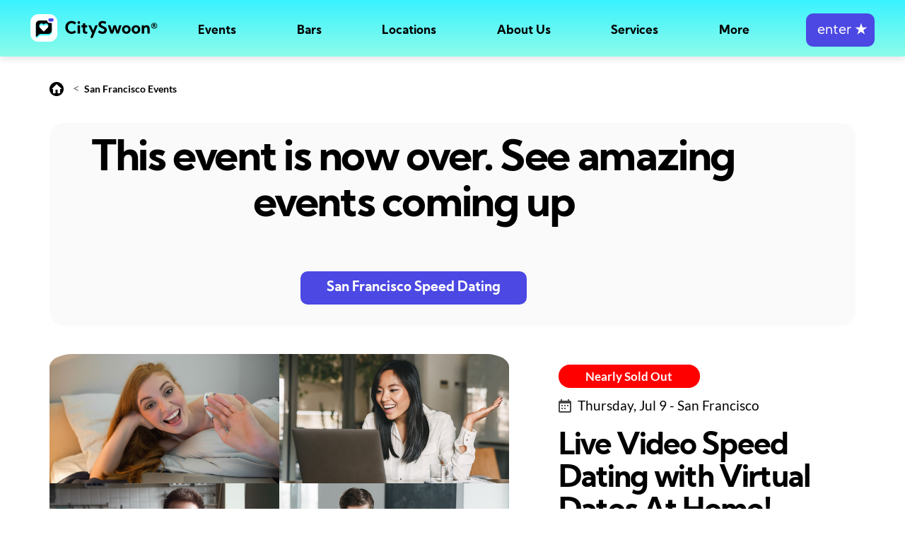

--- FILE ---
content_type: text/html;charset=UTF-8
request_url: https://cityswoon.com/speed-dating-san-francisco-virtual-online-1763
body_size: 8719
content:



<!DOCTYPE html>
<html lang="en">
<head>
<meta charset="UTF-8">
<meta name="viewport" content="width=device-width, initial-scale=1"/>


			<link rel="alternate" hreflang="en-us" href="https://cityswoon.com/speed-dating-event.jsp"/>
			<link rel="alternate" hreflang="en-au" href="https://cityswoon.com.au/speed-dating-event.jsp"/>
			<link rel="alternate" hreflang="en-ca" href="https://cityswoon.com/ca/speed-dating-event.jsp"/>
			<link rel="alternate" hreflang="en-gb" href="https://cityswoon.com/uk/speed-dating-event.jsp"/>
			<link rel="alternate" hreflang="x-default" href="https://cityswoon.com/speed-dating-event.jsp" />
		
 
	
<link rel="canonical" href="https://cityswoon.com/speed-dating-san-francisco-virtual-online-1763"/>

	 	<script>window.dataLayer = window.dataLayer || [];  
		(function(w,d,s,l,i){w[l]=w[l]||[];w[l].push({'gtm.start':
		new Date().getTime(),event:'gtm.js'});var f=d.getElementsByTagName(s)[0],
		j=d.createElement(s),dl=l!='dataLayer'?'&l='+l:'';j.async=true;j.src=
		'https://www.googletagmanager.com/gtm.js?id='+i+dl;f.parentNode.insertBefore(j,f);
		})(window,document,'script','dataLayer','GTM-K4LZ4VH');</script>
		<!-- End Google Tag Manager -->
	 




  
    <!-- Bootstrap CSS -->
    <link rel="stylesheet" href="https://cdn.cityswoon.com/css/bootstrapBitsWeUse.css" media="print" onload="this.media='all'; this.onload=null;">
	<!--custom css-->
    <link rel="stylesheet" href="https://cdn.cityswoon.com/css/styleBasics.css">
    <!--fonts link-->
    <link rel="stylesheet" href="https://cdn.cityswoon.com/css/styleFonts.css">
    <!--favicon-->
    <link rel="icon" href="https://cdn.cityswoon.com/images/favicon.ico" type="image/ico" sizes="16x16">
    <link href="https://cdnjs.cloudflare.com/ajax/libs/font-awesome/7.0.0/css/all.min.css" rel="stylesheet" media="print" onload="this.media='all'; this.onload=null;" crossorigin="anonymous" referrerpolicy="no-referrer" />















<script>
	function isEmailFilled() { 
		return !isEmpty(document.getElementById('email').value);
	}
	function trim(str) {
		return str.replace(/^\s+|\s+$/g,""); 
	}
	function isEmpty(str) {
		return (trim(str) == '');
	}
	function displayDiv(divName) {
		document.getElementById(divName).style.display='block';
	}
	function hideDiv(divName) { 
		document.getElementById(divName).style.display='none';
	}

	function loadImages() {
																		
					document.getElementById('tessing7732').src = "https://cdn.cityswoon.com/serverImages/dating/singles-dating-event-near-me.webp";
																				
					document.getElementById('tessing7689').src = "https://cdn.cityswoon.com/serverImages/dating/speed-dating-event-purple-couple.webp";
																				
					document.getElementById('tessing7763').src = "https://cdn.cityswoon.com/serverImages/dating/speed-dating-event-singles-connecting.webp";
																				
					document.getElementById('tessing7743').src = "https://cdn.cityswoon.com/serverImages/dating/singles-events-happy-dating-couple.webp";
				
	}
	
	function initAjax() {
		// we only want to call this once, not periodically. 
		ajaxGeoCountry();
	}
	

	function ajaxGeoCountry() {
		var ajaxGeo;
		if (window.XMLHttpRequest) {
			ajaxGeo = new XMLHttpRequest();  // for most browsers
		} else {
			ajaxGeo = new ActiveXObject("Microsoft.XMLHTTP"); // for IE5 and IE6
		}
		// check it: /speed-dating-san-francisco-virtual-online-1763
		
		
		ajaxGeo.open("GET", "adminAjaxGeoCountry.jsp?callingPage=https://cityswoon.com/speed-dating-event.jsp&queryString=eventId=1763&homeOnRedirect=true", true);
		ajaxGeo.send();
	
		ajaxGeo.onreadystatechange = function() {
			// e.g. processing is finished and it's ok
			if ((ajaxGeo.readyState == 4) && (ajaxGeo.status == 200)) {
				var resp = trim(ajaxGeo.responseText);
				if (resp != '') {
					document.getElementById('diffCountryGeoContent').innerHTML=resp;
					document.getElementById('diffCountryGeoId').style.display = 'flex';
				}
			}
		};
	}


</script>

<link rel="stylesheet" href="https://cdn.cityswoon.com/css/styleEventPage.css">

<title>Speed Dating | San Francisco | Singles Event 1763</title>
<meta name="description" content="Speed Dating has gone online! You can now date live via video link on a series of simultaneous live dates, in a brand new format which is fun, engaging and relaxed - perfect to do from home!

The event starts with our hosts introducing the event, getting you comfortable and putting you at your ease to set the tone..." />


<script type="application/ld+json">
{
	"@context": "https://schema.org/",
	"@type": "Event",
	"name": "Speed Dating San Francisco | CitySwoon® | 29-39 years",
	"startDate": "2020-07-09T19:00-08:00",
	"endDate": "2020-07-09T20:00-08:00",
	"eventAttendanceMode": "https://schema.org/OnlineEventAttendanceMode",
	"eventStatus": "https://schema.org/EventScheduled",
	"image": "https://cdn.cityswoon.com/serverImages/dating/4PeopleSpeedDatingAtHome.jpg",
	"description": "***Limited 2nd Release Tickets Available***
Live Video Speed Dating Event! A fun, easy and safe way to meet singles from the comfort of home! Entertaining hosts will get the event started and get you laughing, chatting and dating for a fun 45 minutes. Earlybird tickets $26, goes up to $31 then $35 closer to the event!",
	"typicalAgeRange": "29-39",
	"url": "https://CitySwoon.com/speed-dating-san-francisco-virtual-online-1763?utm_source=events_rich_results&utm_medium=organic&utm_campaign=event_purchase&utm_content=tickets",
		
					
					"location": {
						"@type": "Place",
						"name": "Online @ your device | San Francisco",
						"address":{
			      			"@type": "PostalAddress",
			      			"streetAddress": "Online in San Francisco",
			      			"addressLocality": "San Francisco",
					    
							"addressRegion": "California",
			      			"addressCountry": "us"
			    			}
			  			},

					
		"offers": {
		"@type": "Offer",
		"url":"https://CitySwoon.com/speed-dating-san-francisco-virtual-online-1763",
		"price": "31",
		"priceCurrency":"USD",
		"availability":"https://schema.org/InStock",
		"validFrom": "2020-04-09"
	}, 
	"organizer": {
        "@type": "Organization",
        "name": "CitySwoon",
        "url": "https://CitySwoon.com"
      }

}
</script>

<script type="application/ld+json">
{
  "@context": "https://schema.org",
  "@type": "BreadcrumbList",
  "itemListElement": [{
    "@type": "ListItem",
    "position": 1,
    "item": {
      "@id": "https://CitySwoon.com",
      "name": "Home",
      "image": "https://CitySwoon.com/images/coupleDating.jpg"
    }
  },{
    "@type": "ListItem",
    "position": 2,
    "item": {
      "@id": "https://CitySwoon.com/speed-dating-sanfrancisco.jsp",
      "name": "Speed Dating San Francisco",
      "image": "https://CitySwoon.com/images/singleWomanSpeedDatingOnline.jpg"
    }
  },{
    "@type": "ListItem",
    "position": 3,
    "item": {
      "@id": "https://CitySwoon.com/speed-dating-san-francisco-virtual-online-1763",
      "name": "Live Video Speed Dating with Virtual Dates At Home!",
      "image": "https://cdn.cityswoon.com/serverImages/dating/4PeopleSpeedDatingAtHome.jpg"
    }
  }]
}
</script> 

			<script>
				dataLayer.push({ ecommerce: null });  
				dataLayer.push({
				  event: "view_item",
				  ecommerce: {
				    currency: "USD",  
				    value: 31,
				    items: [
				      {
				        item_id: "1763",
				        item_name: "Live Video Speed Dating with Virtual Dates At Home!",
				        item_category: "Event",
				        price: 31
				      }
				    ]
				  }
				});
			</script>
		



	
	

 		
	
<style>

	html, body {width: auto!important; overflow-x: hidden!important} 
	
	#diffCountryGeoContent a { color:white !important; font-weight:bold; }
	#diffCountryGeoId {height:max-content;background-color:black;opacity:0.8;width:100%;line-height:2rem;padding-top:15px;align-items:center;justify-content:center;flex-direction:column;padding-left:7px;padding-right:7px;text-align:center;}

	a.specificEvent:hover { text-decoration: none;}

	#bottomFixed { position:fixed; bottom: 0px; width: 100%; height: 120px; background: #FAFAFA; box-shadow: 0 -1px 24px rgb(40 44 53 / 10%), 0 -2px 8px rgb(40 44 53 / 10%); }
	#bottomFixed button {width:230px; height: 47px; font-size: 1.125rem; font-family: 'Kumbh Sans', sans-serif; color: #ffffff; font-weight: 700; background-color: #4B48E3; border-radius: 10px; border: 2px solid #4B48E3; transition: 0.5s; line-height: 1;}
	#bottomFixed button:hover {background: linear-gradient(0deg, rgba(0, 0, 0, 0.4), rgba(0, 0, 0, 0.4)), #4B48E3;}
	#bottomFixed button:active {background: linear-gradient(0deg, rgba(0, 0, 0, 0.7), rgba(0, 0, 0, 0.7)), #4B48E3;}
	@media(min-width:991px){
		#bottomFixed { display:none; }
	}
	
	#menuSpacer { height:80px !important; }


</style>
</head>
<body onload="initAjax(); loadImages();">

<!--These tags are closed in the footer -->
<noscript>
  <div style="background:yellow;color:black;padding:20px;text-align:center;font-weight:bold;border:1px solid #ffeeba;position:fixed;top:0;left:0;width:100%;height:100px;z-index:9999;">
    JavaScript is disabled in your browser. Please enable it to use this site properly. <a href="https://www.enable-javascript.com/" target="_blank" style="color:black;text-decoration:underline;">Learn how</a>.
  </div>
</noscript>


		<!-- Google Tag Manager (noscript) -->
		<noscript><iframe src="https://www.googletagmanager.com/ns.html?id=GTM-K4LZ4VH"
		height="0" width="0" style="display:none;visibility:hidden"></iframe></noscript>
		<!-- End Google Tag Manager (noscript) -->
	 

<main>









<link rel="stylesheet" href="https://cdn.cityswoon.com/css/menus.css">
<script src="https://cdn.cityswoon.com/js/menus.js"></script>
<header id="header">
<nav class="navbar navbar-expand-lg fixedTop colored">
	 	<div id="logoAndHamburger">
	        <div>	
	        	<a class="navbar-brand" href="./"><img class="img-fluid" src="https://cdn.cityswoon.com/images/logoRegistered.svg" alt="logo"></a>
	        </div>
	        <div id="hamburger" onclick="toggleHamburgerMenu();">
			    <span></span>
			</div>
		</div>
		<div id="mainMenu">
			<ul>
		        <li ><a href="./#topOfEvents" onclick="closeHamburgerMenu();">Events</a></li>
		        <li ><a href="singles-bars-near-me.jsp">Bars</a></li>
		        <li><a href="javascript:void(0)" onclick="toggleSublistMobile(this.nextElementSibling)">Locations</a>
		        	<div class="sublist" >
						<ul>
						<li><a href="./#topOfEvents" onclick="closeHamburgerMenu();">See All</a></li>
							
										<li><a href="speed-dating-newyork.jsp">New York</a></li>
									
										<li><a href="speed-dating-losangeles.jsp">Los Angeles</a></li>
									
										<li><a href="speed-dating-sandiego.jsp">San Diego</a></li>
									
										<li><a href="speed-dating-sanfrancisco.jsp">San Francisco</a></li>
									
										<li><a href="speed-dating-sacramento.jsp">Sacramento</a></li>
									
										<li><a href="speed-dating-sanjose.jsp">San Jose</a></li>
									
										<li><a href="speed-dating-washingtondc.jsp">Washington DC</a></li>
									
										<li><a href="speed-dating-chicago.jsp">Chicago</a></li>
									
										<li><a href="speed-dating-seattle.jsp">Seattle</a></li>
									
										<li><a href="speed-dating-philadelphia.jsp">Philadelphia</a></li>
									
										<li><a href="speed-dating-boston.jsp">Boston</a></li>
									
										<li><a href="speed-dating-miami.jsp">Miami</a></li>
									
										<li><a href="speed-dating-fortlauderdale.jsp">Fort Lauderdale</a></li>
									
										<li><a href="speed-dating-tampa.jsp">Tampa</a></li>
									
										<li><a href="speed-dating-austin.jsp">Austin</a></li>
									
										<li><a href="speed-dating-houston.jsp">Houston</a></li>
									
										<li><a href="speed-dating-dallas.jsp">Dallas</a></li>
									
										<li><a href="speed-dating-sanantonio.jsp">San Antonio</a></li>
									
										<li><a href="speed-dating-minneapolis.jsp">Minneapolis</a></li>
									
										<li><a href="speed-dating-portland.jsp">Portland</a></li>
									
										<li><a href="speed-dating-denver.jsp">Denver</a></li>
									
										<li><a href="speed-dating-phoenix.jsp">Phoenix</a></li>
									
										<li><a href="speed-dating-atlanta.jsp">Atlanta</a></li>
									
							<li style="border-top: 1px solid white;opacity:0.6 ;height:1px;margin-top:10px;margin-bottom:10px;max-width:100px;"></li>
								
										<li style="padding-bottom:18px;"><a href="https://CitySwoon.com" style="color:white;font-size:1rem; ">USA</a></li>
						    			
										<li style="padding-bottom:18px;"><a href="https://CitySwoon.com/ca" style="color:white;font-size:1rem; ">Canada</a></li>
						    			
										<li style="padding-bottom:18px;"><a href="https://CitySwoon.com/uk" style="color:white;font-size:1rem; ">UK</a></li>
						    			
										<li style="padding-bottom:18px;"><a href="https://CitySwoon.com.au" style="color:white;font-size:1rem; ">Australia</a></li>
						    		
			        	</ul>
		        	</div>
		        </li>
		        <li><a href="javascript:void(0)" onclick="toggleSublistMobile(this.nextElementSibling)">About Us</a>
		        	<div class="sublist" >
						<ul>
			        		<li><a href="aboutUs.jsp">The CitySwoon Story</a></li>  
			        		<li><a href="speed-dating-algorithm.jsp">Our Algorithm</a></li>
			        		<li><a href="media.jsp">Articles we've been featured in</a></li>
			        	</ul>
		        	</div>
		        </li>
		        <li><a href="javascript:void(0)" onclick="toggleSublistMobile(this.nextElementSibling)">Services</a>
		        	<div class="sublist" >
						<ul>
			        		<li><a href="howItWorksEvent.jsp">Real Life Events</a></li>
			        		<li><a href="virtual-speed-dating.jsp">Virtual Speed Dating</a></li>
			        		<li><a href="online-dating.jsp">Online Dating</a></li>
			        	</ul>
		        	</div>
		        </li>
		        <li><a href="javascript:void(0)" onclick="toggleSublistMobile(this.nextElementSibling)">More</a>
		        	<div class="sublist">
						<ul>
			        		<li><a href="speed-dating-tips.jsp">Speed Dating Tips</a></li>
			        		<li><a href="./#howSpeedDatingWorks" onclick="closeHamburgerMenu();">How Speed Dating Works</a></li>
			        		<li><a href="singles-near-me.jsp">Meet Local Singles</a></li>
			        		<li><a href="biggestblinddate.jsp">World Record</a></li>
			        		<li><a href="infoFAQ.jsp">FAQ</a></li>
			        		<li><a href="https://CitySwoon.com/blog">Blog</a></li>
			        	</ul>
		        	</div> 
		        </li>
		        <li>
			        <form action="sign-in.jsp" method="post">
						<button id="joinButton" class="btn btn-primary" onclick="enterButtonClicked();">&nbsp;enter&nbsp;<b>&#9733;</b></button>
					</form>
				</li>
		    </ul>
		</div>
		<div id="blackOverlay"></div>
</nav>
</header>
<div id="loadingDiv" style="display:none;">
	<div class="invisibleOverlay">
		<div class="waitingWave">
		  <div class="wave"></div>
		  <div class="wave"></div>
		  <div class="wave"></div>
		  <div class="wave"></div>
		  <div class="wave"></div>
		  <div class="wave"></div>
		  <div class="wave"></div>
		  <div class="wave"></div>
		  <div class="wave"></div>
		  <div class="wave"></div>
		</div>
	</div>
</div>	
	

<div id="menuSpacer" style="height:120px; width:100%;margin:0px; padding:0px;overflow:auto;"></div>

<div id="mainWide">
<div id="mainCentered" style="min-height: 450px;">

<div id="diffCountryGeoId" style="display:none;">
	<div id="diffCountryGeoContent" class="bold white"></div>
</div>
	
<div style="max-width: 1170px;padding:15px; margin: 0 auto;">	

	<div style="margin-top:18px;margin-bottom:37px;">
		<a href="./"><img src="https://cdn.cityswoon.com/images/home.svg" alt="home"></a> &nbsp;&nbsp;&nbsp;<&nbsp; <a href="speed-dating-sanfrancisco.jsp" style="font-size:14px;color:black;">San Francisco Events</a>
	</div>	
		
	
				<a href="speed-dating-sanfrancisco.jsp">
				<div class="curvedLightBack eleContainerCenter" style="flex-direction: column;width:100%;margin-bottom:40px;padding-bottom:30px;padding-top:20px;">
					<div style="max-width:90%; text-align: center;">
						<div style="padding-bottom:60px; font-size: 3.5rem;font-family: kumbh sans,sans-serif;font-weight: 700;color: #000;line-height: 1.1;letter-spacing: -.04em;">
							This event is now over. See amazing events coming up
							<br/>
						</div>
					</div>
					<div style="max-width:90%; text-align:center;">	
						<button style="width:320px;">San Francisco Speed Dating</button>
					</div>
				</div>
				</a>
			
	
	
	
	      		
		      		
	<div class="eleContainer" >
		
		
		<div style="flex-basis: 57%;">
			<a href="speed-dating-ticket.jsp?eventId=1763" style="border-radius:10%;background-size:cover; background-position:50% 50%;">
			<img src="https://cdn.cityswoon.com/serverImages/dating/4PeopleSpeedDatingAtHome.jpg" onerror="this.onerror=null; this.src='https://cdn.cityswoon.com/serverImages/dating/speed-dating-sydney-group-laughing-opera-house.webp';"  alt="people speed dating" style="max-width:100%;border-radius:5%;">
			<span role="img" aria-label="Dating party"></span>
			</a>
		</div>
	
		
		
		<div id="topWriting">
			
	                	<a href="speed-dating-ticket.jsp?eventId=1763" class="redBtn spaceBottomVerySmall" href="speed-dating-ticket.jsp?eventId=1763">Nearly Sold Out</a>
					    		

		
			<div class="spaceBottomSmall black" style="font-size:1.1rem;padding-top:10px;">
				<img src="https://cdn.cityswoon.com/images/calender.svg" alt="cal"> <span style="position:relative;top:2px;padding-left:5px;">Thursday, Jul 9 - San Francisco</span>
			</div>
			<h1 class="black" style="font-size:2.5rem;padding-top:5px;">Live Video Speed Dating with Virtual Dates At Home!</h1>
			<div class="black spaceBottomSmall" style="font-size:1.1rem;word-wrap: break-word;">
				***Limited 2nd Release Tickets Available***
Live Video Speed Dating Event! A fun, easy an     
			</div>
			<ul>
				
                			<li>Online Speed Dating</li>
  	                        <li>Matched dates, based on your profile</li>
                		    <li>Fantastic presenters</li>
  	                        <li>Contact with your matches after the event</li>
                		
			</ul>
	             
	         <img src="https://cdn.cityswoon.com/images/clock.svg" alt="clock"> <span class="black bold" style="padding-left:5px;">Duration: 1 hour</span>
	         <img src="https://cdn.cityswoon.com/images/user.svg" alt="ages" style="padding-left:20px;"> <span class="black bold" style="padding-left:5px;">Ages: 29-39</span>
			                               
		</div>
	</div>
	<div id="descriptionSection" class="eleContainer">
		
		<div class="eventDescriptionDiv">
			<h4>The Event 
			
			<a style="padding-left:50px;font-size:16px;font-weight:normal;" href="virtual-speed-dating.jsp?returnToPage=speed-dating-san-francisco-virtual-online-1763">What to expect?</a>
		</h4> 
			<div class="spaceTopSmall">
			
				
			
				Speed Dating has gone online! You can now date live via video link on a series of simultaneous live dates, in a brand new format which is fun, engaging and relaxed - perfect to do from home!<br/><br/>The event starts with our hosts introducing the event, getting you comfortable and putting you at your ease to set the tone for a relaxed and fun evening.<br/><br/>Then you cut to a live, one-on-one video chat to your date for 4-5 minutes.<br/><br/>After each date, you then move on to the next video date for 8-10 rounds in total.<br/><br/>Straight after the event, your hosts will wrap up and once the event is finished, you can chat to the participants via CitySwoon's messaging.<br/><br/>A bit more about how it works.<br/><br/>* Live speed dating via video link!<br/>* Fantastic, fun hosts to set the tone for your entertainment!<br/>* Contact with matches is free, after the event, so no need to share contact details (in fact, don't do that in the video - that could be awkward)<br/>* Privacy is over to you.  We don't record the video or display it to anyone other than your date (or our moderators if flagged).<br/><br/>Spaces will be VERY limited and prices go up closer to the date - so save and book now!
			</div>
		</div>
		
		
		<div class="eventDetailsDiv">
			<div>
				
			
				<h4 >Date & Location</h4>
				<div class="spaceTopSmall black" style="font-size:1.1rem;">
					<img src="https://cdn.cityswoon.com/images/calender.svg" alt="cal"> <span style="position:relative;top:2px;padding-left:5px;">Thu Jul 9 - 7 pm</span>
				</div>
				
				<div class="spaceTopSmall black" style="font-size:1.1rem;">
					<img src="https://cdn.cityswoon.com/images/addressPin.svg" alt="address"> 
					<span style="position:relative;top:2px;padding-left:5px;">
						
			                		Online
			                  	
					</span>
				</div>
			</div>
		</div>
	</div>
</div>
        
          

          




                

		
			<section class="upcoming_events">
			<div class="container">
			<h3>Other Events</h3>
			<div class="row upcoming_content">
				
							<a class="specificEvent" href="speed-dating-san-francisco-elixir-bar-7732">
			                	<div class="col-lg-4 col-md-6">
			                        <div class="upcoming_event_box">
			                            <div class="upcoming_img">
			              					<picture>
											 	<img id="tessing7732" alt="Singles Dating Event in San Francisco">
			                            	</picture>
			                                
						                                <div class="button_section">
						                                    <a class="redBtn" href="speed-dating-ticket.jsp?eventId=7732">Nearly Sold Out</a>
						                                </div>
			                                		
			                            </div>
			                            <div class="upcoming_icon">
			                                <img src="https://cdn.cityswoon.com/images/eventIconInPerson.svg" alt="">
			                            </div>
			                            
										
										<div class="upcoming_content_in">
			                                <div class="upcoming_content_top">
			                                    <h4 style="">Speed Dating 2.0 in the Mission District &nbsp;&nbsp;&nbsp;&nbsp;&nbsp;&nbsp;&nbsp;&nbsp;&nbsp;</h4>
			                                    <p>Matched Speed Dating @ SF's second oldest saloon!</p>
			                                    <div class="date">
			                                        <a href="speed-dating-san-francisco-elixir-bar-7732"><img src="https://cdn.cityswoon.com/images/calender.svg" alt=""><span style="position:relative;top:2px;">Thu Jul 9 - 7 pm</span></a>
			                                    </div>
			                                </div>
			                                <div class="upcoming_content_middle">
			                                    <ul>
			                                        <li style="margin-bottom:0.7rem;"><span><img src="https://cdn.cityswoon.com/images/doller.svg" alt="">Cost: $39, Non-Members $39</span> </li>
			                                        <li><span><img src="https://cdn.cityswoon.com/images/clock.svg" alt="clock">Duration: 2 hours</span><span><img src="https://cdn.cityswoon.com/images/user.svg" alt="">Ages: 30-45</span></li>
			                                    </ul>
			                                </div>
			                                <div class="upcoming_content_bottom">
			                                    <ul class="d-flex align-items-center p-0 justify-content-between" style="margin-left:1.5rem;">
			                                        <li class="moreInfo"><a href="speed-dating-san-francisco-elixir-bar-7732">More info</a></li>
			                                        <li><a class="btn btn-primary" href="speed-dating-ticket.jsp?eventId=7732">Buy Tickets</a></li>
			                                    </ul>
			                                </div>
			                            </div>
			                        </div>
			                    </div>
		                    </a>
    					
							<a class="specificEvent" href="speed-dating-san-francisco-rm-212-7689">
			                	<div class="col-lg-4 col-md-6">
			                        <div class="upcoming_event_box">
			                            <div class="upcoming_img">
			              					<picture>
											 	<img id="tessing7689" alt="Singles Dating Event in San Francisco">
			                            	</picture>
			                                
						                                <div class="button_section">
						                                    <a class="redBtn" href="speed-dating-ticket.jsp?eventId=7689">Nearly Sold Out</a>
						                                </div>
			                                		
			                            </div>
			                            <div class="upcoming_icon">
			                                <img src="https://cdn.cityswoon.com/images/eventIconInPerson.svg" alt="">
			                            </div>
			                            
										
										<div class="upcoming_content_in">
			                                <div class="upcoming_content_top">
			                                    <h4 style="">Speed Dating 2.0 in the Financial District &nbsp;&nbsp;&nbsp;&nbsp;&nbsp;&nbsp;&nbsp;</h4>
			                                    <p>Speed Dating @ RM 212!</p>
			                                    <div class="date">
			                                        <a href="speed-dating-san-francisco-rm-212-7689"><img src="https://cdn.cityswoon.com/images/calender.svg" alt=""><span style="position:relative;top:2px;">Thu Jul 9 - 7 pm</span></a>
			                                    </div>
			                                </div>
			                                <div class="upcoming_content_middle">
			                                    <ul>
			                                        <li style="margin-bottom:0.7rem;"><span><img src="https://cdn.cityswoon.com/images/doller.svg" alt="">Cost: $39, Non-Members $39</span> </li>
			                                        <li><span><img src="https://cdn.cityswoon.com/images/clock.svg" alt="clock">Duration: 2 hours</span><span><img src="https://cdn.cityswoon.com/images/user.svg" alt="">Ages: 35-49</span></li>
			                                    </ul>
			                                </div>
			                                <div class="upcoming_content_bottom">
			                                    <ul class="d-flex align-items-center p-0 justify-content-between" style="margin-left:1.5rem;">
			                                        <li class="moreInfo"><a href="speed-dating-san-francisco-rm-212-7689">More info</a></li>
			                                        <li><a class="btn btn-primary" href="speed-dating-ticket.jsp?eventId=7689">Buy Tickets</a></li>
			                                    </ul>
			                                </div>
			                            </div>
			                        </div>
			                    </div>
		                    </a>
    					
							<a class="specificEvent" href="speed-dating-san-francisco-stanford-court-7763">
			                	<div class="col-lg-4 col-md-6">
			                        <div class="upcoming_event_box">
			                            <div class="upcoming_img">
			              					<picture>
											 	<img id="tessing7763" alt="Singles Dating Event in San Francisco">
			                            	</picture>
			                                
			                            </div>
			                            <div class="upcoming_icon">
			                                <img src="https://cdn.cityswoon.com/images/eventIconInPerson.svg" alt="">
			                            </div>
			                            
										
										<div class="upcoming_content_in">
			                                <div class="upcoming_content_top">
			                                    <h4 style="">Date Night in Nob Hill &nbsp;&nbsp;&nbsp;&nbsp;&nbsp;&nbsp;&nbsp;&nbsp;&nbsp;&nbsp;&nbsp;&nbsp;&nbsp;&nbsp;&nbsp;&nbsp;&nbsp;&nbsp;&nbsp;&nbsp;&nbsp;&nbsp;&nbsp;&nbsp;&nbsp;&nbsp;&nbsp;</h4>
			                                    <p>Matched Speed Dating returns to Stanford Court!</p>
			                                    <div class="date">
			                                        <a href="speed-dating-san-francisco-stanford-court-7763"><img src="https://cdn.cityswoon.com/images/calender.svg" alt=""><span style="position:relative;top:2px;">Thu Jul 9 - 7 pm</span></a>
			                                    </div>
			                                </div>
			                                <div class="upcoming_content_middle">
			                                    <ul>
			                                        <li style="margin-bottom:0.7rem;"><span><img src="https://cdn.cityswoon.com/images/doller.svg" alt="">Cost: $39, Non-Members $39</span> </li>
			                                        <li><span><img src="https://cdn.cityswoon.com/images/clock.svg" alt="clock">Duration: 2 hours</span><span><img src="https://cdn.cityswoon.com/images/user.svg" alt="">Ages: 33-45</span></li>
			                                    </ul>
			                                </div>
			                                <div class="upcoming_content_bottom">
			                                    <ul class="d-flex align-items-center p-0 justify-content-between" style="margin-left:1.5rem;">
			                                        <li class="moreInfo"><a href="speed-dating-san-francisco-stanford-court-7763">More info</a></li>
			                                        <li><a class="btn btn-primary" href="speed-dating-ticket.jsp?eventId=7763">Buy Tickets</a></li>
			                                    </ul>
			                                </div>
			                            </div>
			                        </div>
			                    </div>
		                    </a>
    					
							<a class="specificEvent" href="speed-dating-san-francisco-indie-wine-and-beer-bar-7743">
			                	<div class="col-lg-4 col-md-6">
			                        <div class="upcoming_event_box">
			                            <div class="upcoming_img">
			              					<picture>
											 	<img id="tessing7743" alt="Singles Dating Event in San Francisco">
			                            	</picture>
			                                
			                            </div>
			                            <div class="upcoming_icon">
			                                <img src="https://cdn.cityswoon.com/images/eventIconInPerson.svg" alt="">
			                            </div>
			                            
										
										<div class="upcoming_content_in">
			                                <div class="upcoming_content_top">
			                                    <h4 style="">Pre-Valentine Speed Dating in Telegraph Hill &nbsp;&nbsp;&nbsp;&nbsp;&nbsp;</h4>
			                                    <p>Find your Valentine 2026 with CitySwoon @ Indie Wine & Beer Bar! </p>
			                                    <div class="date">
			                                        <a href="speed-dating-san-francisco-indie-wine-and-beer-bar-7743"><img src="https://cdn.cityswoon.com/images/calender.svg" alt=""><span style="position:relative;top:2px;">Thu Jul 9 - 7 pm</span></a>
			                                    </div>
			                                </div>
			                                <div class="upcoming_content_middle">
			                                    <ul>
			                                        <li style="margin-bottom:0.7rem;"><span><img src="https://cdn.cityswoon.com/images/doller.svg" alt="">Cost: $39, Non-Members $39</span> </li>
			                                        <li><span><img src="https://cdn.cityswoon.com/images/clock.svg" alt="clock">Duration: 2 hours</span><span><img src="https://cdn.cityswoon.com/images/user.svg" alt="">Ages: 29-49</span></li>
			                                    </ul>
			                                </div>
			                                <div class="upcoming_content_bottom">
			                                    <ul class="d-flex align-items-center p-0 justify-content-between" style="margin-left:1.5rem;">
			                                        <li class="moreInfo"><a href="speed-dating-san-francisco-indie-wine-and-beer-bar-7743">More info</a></li>
			                                        <li><a class="btn btn-primary" href="speed-dating-ticket.jsp?eventId=7743">Buy Tickets</a></li>
			                                    </ul>
			                                </div>
			                            </div>
			                        </div>
			                    </div>
		                    </a>
    					
			</div>
			<div class="eleContainerCenter">
	        	<a href="speed-dating-sanfrancisco.jsp" class="loadMoreButton" id="loadMoreButton">See More Events</a>
	        </div>
		</div>
		</section>        
        
        	    
        <div style="position:relative; top:40px; padding-bottom: 70px;">
        <section id="logoSection" class="logo_section">
    <div class="container">
        <div class="row">
            <div class="col-md-12">
                <div class="logo_section_inner">
                    <ul>
	                    
				                        <li><a href="#"><img src="https://cdn.cityswoon.com/images/speedDatingFinancialReview.svg" alt="Speed Dating Events - Financial Review" style="width:119.82px;height:45.5px"></a></li>
				                        <li><a href="#"><img src="https://cdn.cityswoon.com/images/speedDatingTimeout.svg" alt="Speed Dating Events - Timeout" style="width:auto;height:33px"></a></li>
				                        <li><a href="#"><img src="https://cdn.cityswoon.com/images/speedDatingCosmopolitan.svg" alt="Singles Parties with CitySwoon featured in Cosmopolitan" style="width:auto;height:20.96px"></a></li>
				                        <li><a href="#"><img src="https://cdn.cityswoon.com/images/speedDatingCBS.svg" alt="Virtual Speed Dating - CBS" style="width:auto;height:32px;"></a></li>
		    	                        <li><a href="#"><img src="https://cdn.cityswoon.com/images/speedDatingDatingAdvice.svg" style="height:40px; width:auto" alt="Single Speed Dating Feature" ></a></li>
				                    	<li><a href="#"><img src="images/speedDatingGuinnessRecordCenter.webp" alt="Speed Dating Record Breaking" style="height:43px; width: auto;"></a></li>
				                        <li><a href="#"><img id="lastLogo" style="width:78px;height:42.44px"></a></li>
			                		
                    </ul>
                </div>
            </div>
        </div>
    </div>
</section>
<script>
	var lastLogoLoaded = false;
	if (window.innerWidth > 990) {
		loadLastLogo();
	}
	function loadLastLogo() {
		if (!lastLogoLoaded) {
			lastLogoLoaded = true
	    	
	    	document.getElementById('lastLogo').src="https://cdn.cityswoon.com/images/speedDatingSunrise.svg";
		}
	}
	
				loadLastLogo();
			
</script>

        </div>
      

</div>
</div>




			<a href="speed-dating-sanfrancisco.jsp" class="funky">
				<div id="bottomFixed" class="eleContainerCenter">
					<div class="eleContainerCol" style="justify-content: center;">
						<div style="align-self: center;"><button class="ticketButton spaceTopSmall" style="width:300px;">Speed Dating San Francisco</button></div>
					</div>
				</div>
			</a>
		





 
 
<!--footer section-->
<footer>
    <div class="container">
        <div class="row">
            
            
            <div class="col-md-12">
                <div class="signup">
                    <div class="row align-items-center">
                        <div class="col-md-8">
                            <div class="signup_right">
                                <h3 class="mb-0 text-white">Be part of it.<a class="text-white" href="sign-in.jsp"><span></span></a></h3>
                            </div>
                        </div>
                        <div class="col-md-4">
                            <form action="sign-in.jsp" method="post"><button class="btn btn-secondary ml-auto d-lg-block d-md-block">Join CitySwoon</button></form>	
                        </div>
                    </div>
                </div>
            </div>
            
                        <div class="col-lg-3 col-md-12" style="padding-left:0px;">
                <div class="footer-logo">
		        	
		                		<img src="https://cdn.cityswoon.com/images/footerLogo1.svg" alt="logo">
		                	
		        </div>
            </div>
            <div class="col-lg-2 col-md-4 col-4 ">
                <div class="footer_links">
                    <h5>Pages</h5>
                    <ul>
                        <li><a href="./">Home</a></li>
                        <li><a href="./#topOfEvents">Events</a></li>
                        <li><a href="sign-in.jsp">Online</a></li>
                        <li><a href="media.jsp">Media</a></li>
                        <li><a href="biggestblinddate.jsp">Guinness</a></li>
                        <li><a rel="nofollow" href="infoTermsAndConditions.jsp">T&amp;C</a></li>
                    	<li><a href="contact.jsp">Contact</a></li>
                        <li><a href="infoPrivacyPolicy.jsp">Privacy</a></li>
                       	<li><a href="infoFAQ.jsp">FAQ</a></li>
                        <li><a href="pricing.jsp">Pricing</a></li>
                        <li><a href="https://CitySwoon.com/blog">Blog</a></li>
                    </ul>
                </div>
            </div>
            <div class="col-lg-2 col-md-4 col-4">
                <div class="footer_links">
                    <h5>Cities</h5>
                    <ul>
	                    
									<li><a href="speed-dating-newyork.jsp">New York</a></li>
					            
									<li><a href="speed-dating-losangeles.jsp">Los Angeles</a></li>
					            
									<li><a href="speed-dating-sandiego.jsp">San Diego</a></li>
					            
									<li><a href="speed-dating-sanfrancisco.jsp">San Francisco</a></li>
					            
									<li><a href="speed-dating-sacramento.jsp">Sacramento</a></li>
					            
									<li><a href="speed-dating-sanjose.jsp">San Jose</a></li>
					            
									<li><a href="speed-dating-washingtondc.jsp">Washington DC</a></li>
					            
									<li><a href="speed-dating-chicago.jsp">Chicago</a></li>
					            
									<li><a href="speed-dating-seattle.jsp">Seattle</a></li>
					            
									<li><a href="speed-dating-philadelphia.jsp">Philadelphia</a></li>
					            
									<li><a href="speed-dating-boston.jsp">Boston</a></li>
					            
									<li><a href="speed-dating-miami.jsp">Miami</a></li>
					            
									<li><a href="speed-dating-fortlauderdale.jsp">Fort Lauderdale</a></li>
					            
									<li><a href="speed-dating-tampa.jsp">Tampa</a></li>
					            
									<li><a href="speed-dating-austin.jsp">Austin</a></li>
					            
									<li><a href="speed-dating-houston.jsp">Houston</a></li>
					            
									<li><a href="speed-dating-dallas.jsp">Dallas</a></li>
					            
									<li><a href="speed-dating-sanantonio.jsp">San Antonio</a></li>
					            
									<li><a href="speed-dating-minneapolis.jsp">Minneapolis</a></li>
					            
									<li><a href="speed-dating-portland.jsp">Portland</a></li>
					            
									<li><a href="speed-dating-denver.jsp">Denver</a></li>
					            
									<li><a href="speed-dating-phoenix.jsp">Phoenix</a></li>
					            
									<li><a href="speed-dating-atlanta.jsp">Atlanta</a></li>
					            	
                    </ul>
                </div>
            </div>
            <div class="col-lg-2 col-md-4 col-4">
                <div class="footer_links hideLastLineMobile">
                    <h5>Global</h5>
                    <ul>
                    		
                    				<li><a href="https://CitySwoon.com">USA</a></li>
                        			
                    				<li><a href="https://CitySwoon.com/ca">Canada</a></li>
                        			
                    				<li><a href="https://CitySwoon.com/uk">UK</a></li>
                        			
                    				<li><a href="https://CitySwoon.com.au">Australia</a></li>
                        		
                    </ul>
                </div>
            </div>
            <div class="col-lg-3 col-md-4 col-6">
                <div class="footer_address">
                    <h5>CitySwoon</h5>
                    <ul class="d-flex">
                    	<li><a target="_blank" href="https://www.facebook.com/CitySwoon/" onclick="window.open('https://www.facebook.com/CitySwoon/');return false;"><i class="fa-brands fa-square-facebook"></i></a></li>
			            <li><a target="_blank" href="https://twitter.com/cityswoon" onclick="window.open('https://twitter.com/cityswoon');return false;"><i class="fa-brands fa-x-twitter"></i></a></li>
			            <li><a target="_blank" href="https://www.instagram.com/cityswoon/" onclick="window.open('https://www.instagram.com/cityswoon/');return false;"><i class="fa-brands fa-instagram"></i></a></li>
			            <li><a target="_blank" href="https://www.youtube.com/channel/UCYZ77p48UWJloDs3BwtP_IA" onclick="window.open('https://www.youtube.com/channel/UCYZ77p48UWJloDs3BwtP_IA');return false;"><i class="fa-brands fa-youtube"></i></a></li>
		          </ul>
                </div>
            </div>
        </div>
        
          <div style="color:#a9a9a9;margin-top:60px;width:100%;">© 2024 Cityswoon, Inc. All rights reserved. Protected by U.S. Patent No. 11,430,074.</div>
    </div>
</footer>


    </main>
    <!--main class-->

    <!--js-->
    <script src="https://cdn.cityswoon.com/js/jquery.js" defer></script>
    <script src="https://cdn.cityswoon.com/js/bootstrap.min.js" defer></script> 
    	
    <!--js-->
    
</body>
</html>


--- FILE ---
content_type: image/svg+xml
request_url: https://cdn.cityswoon.com/images/speedDatingSunrise.svg
body_size: 22564
content:
<svg viewBox="0 0 78 43" fill="none" xmlns="http://www.w3.org/2000/svg" xmlns:xlink="http://www.w3.org/1999/xlink">
<rect width="78" height="42.4412" fill="url(#pattern0)"/>
<defs>
<pattern id="pattern0" patternContentUnits="objectBoundingBox" width="1" height="1">
<use xlink:href="#image0" transform="scale(0.00294118 0.00540541)"/>
</pattern>
<image id="image0" width="340" height="185" xlink:href="[data-uri]"/>
</defs>
</svg>


--- FILE ---
content_type: application/javascript
request_url: https://cdn.cityswoon.com/js/jquery.js
body_size: 31162
content:
/*! jQuery v3.4.1 | (c) JS Foundation and other contributors | jquery.org/license */!function(a,b){"use strict";"object"==typeof module&&"object"==typeof module.exports?module.exports=a.document?b(a,!0):function(a){if(!a.document)throw new Error("jQuery requires a window with a document");return b(a)}:b(a)}("undefined"!=typeof window?window:this,function(d,bY){"use strict";var r=[],e=d.document,bX=Object.getPrototypeOf,q=r.slice,aS=r.concat,$=r.push,Y=r.indexOf,X={},aH=X.toString,T=X.hasOwnProperty,aA=T.toString,bW=aA.call(Object),f={},c=function(a){return"function"==typeof a&&"number"!=typeof a.nodeType},F=function(a){return null!=a&&a===a.window},b_={type:!0,src:!0,nonce:!0,noModule:!0},bh,a,bT,s,z,au,aE,aG,aI,bS,bR,bQ,n,bP,ak,p,bO,bN,W,b,g,bD,bB,aN,O,o,G,D,bl,R,aD,ay,N,ar,aq,i,K,Q,bA,bz,by,az,bv,bu,bt,bq,aa,_,bn,aU,bg,aW,bk,aZ,bi,a$,x,Z,E,a_,bV,bj,aK,M,br,bs,bw,aC,bf,H,av,ab,bC,aQ,bE,bF,bH,bI,bJ,bK,bL,bM,aY,ag,be,ac,bU,L,ax,bd,al,bZ,bm;function at(g,a,d){var b,f,c=(d=d||e).createElement("script");if(c.text=g,a)for(b in b_)(f=a[b]||a.getAttribute&&a.getAttribute(b))&&c.setAttribute(b,f);d.head.appendChild(c).parentNode.removeChild(c)}function y(a){return null==a?a+"":"object"==typeof a||"function"==typeof a?X[aH.call(a)]||"object":typeof a}bh="3.4.1",a=function(b,c){return new a.fn.init(b,c)},bT=/^[\s\uFEFF\xA0]+|[\s\uFEFF\xA0]+$/g;function am(a){var b=!!a&&"length"in a&&a.length,d=y(a);return!c(a)&&!F(a)&&("array"===d||0===b||"number"==typeof b&&0<b&&b-1 in a)}a.fn=a.prototype={jquery:bh,constructor:a,length:0,toArray:function(){return q.call(this)},get:function(a){return null==a?q.call(this):a<0?this[a+this.length]:this[a]},pushStack:function(c){var b=a.merge(this.constructor(),c);return b.prevObject=this,b},each:function(b){return a.each(this,b)},map:function(b){return this.pushStack(a.map(this,function(a,c){return b.call(a,c,a)}))},slice:function(){return this.pushStack(q.apply(this,arguments))},first:function(){return this.eq(0)},last:function(){return this.eq(-1)},eq:function(b){var c=this.length,a=+b+(b<0?c:0);return this.pushStack(0<=a&&a<c?[this[a]]:[])},end:function(){return this.prevObject||this.constructor()},push:$,sort:r.sort,splice:r.splice},a.extend=a.fn.extend=function(){var i,f,g,d,h,k,b=arguments[0]||{},e=1,l=arguments.length,j=!1;for("boolean"==typeof b&&(j=b,b=arguments[e]||{},e++),"object"==typeof b||c(b)||(b={}),e===l&&(b=this,e--);e<l;e++)if(null!=(i=arguments[e]))for(f in i)d=i[f],"__proto__"!==f&&b!==d&&(j&&d&&(a.isPlainObject(d)||(h=Array.isArray(d)))?(g=b[f],k=h&&!Array.isArray(g)?[]:h||a.isPlainObject(g)?g:{},h=!1,b[f]=a.extend(j,k,d)):void 0!==d&&(b[f]=d));return b},a.extend({expando:"jQuery"+(bh+Math.random()).replace(/\D/g,""),isReady:!0,error:function(a){throw new Error(a)},noop:function(){},isPlainObject:function(a){var b,c;return!(!a||"[object Object]"!==aH.call(a))&&(!(b=bX(a))||"function"==typeof(c=T.call(b,"constructor")&&b.constructor)&&aA.call(c)===bW)},isEmptyObject:function(a){var b;for(b in a)return!1;return!0},globalEval:function(b,a){at(b,{nonce:a&&a.nonce})},each:function(b,c){var d,a=0;if(am(b)){for(d=b.length;a<d;a++)if(!1===c.call(b[a],a,b[a]))break}else for(a in b)if(!1===c.call(b[a],a,b[a]))break;return b},trim:function(a){return null==a?"":(a+"").replace(bT,"")},makeArray:function(b,d){var c=d||[];return null!=b&&(am(Object(b))?a.merge(c,"string"==typeof b?[b]:b):$.call(c,b)),c},inArray:function(b,a,c){return null==a?-1:Y.call(a,b,c)},merge:function(a,c){for(var e=+c.length,b=0,d=a.length;b<e;b++)a[d++]=c[b];return a.length=d,a},grep:function(b,d,e){for(var c=[],a=0,f=b.length,g=!e;a<f;a++)!d(b[a],a)!==g&&c.push(b[a]);return c},map:function(b,e,f){var g,c,a=0,d=[];if(am(b))for(g=b.length;a<g;a++)null!=(c=e(b[a],a,f))&&d.push(c);else for(a in b)null!=(c=e(b[a],a,f))&&d.push(c);return aS.apply([],d)},guid:1,support:f}),"function"==typeof Symbol&&(a.fn[Symbol.iterator]=r[Symbol.iterator]),a.each("Boolean Number String Function Array Date RegExp Object Error Symbol".split(" "),function(b,a){X["[object "+a+"]"]=a.toLowerCase()}),s=function(M){var y,f,a,H,aa,A,T,_,J,r,x,p,b,i,h,g,t,L,B,e="sizzle"+1*new Date,j=M.document,o=0,ak=0,ae=F(),ab=F(),X=F(),C=F(),N=function(a,b){return a===b&&(x=!0),0},aq={}.hasOwnProperty,s=[],al=s.pop,ax=s.push,q=s.push,ac=s.slice,u=function(b,c){for(var a=0,d=b.length;a<d;a++)if(b[a]===c)return a;return-1},R="checked|selected|async|autofocus|autoplay|controls|defer|disabled|hidden|ismap|loop|multiple|open|readonly|required|scoped",d="[\\x20\\t\\r\\n\\f]",w="(?:\\\\.|[\\w-]|[^\0-\\xa0])+",ag="\\["+d+"*("+w+")(?:"+d+"*([*^$|!~]?=)"+d+"*(?:'((?:\\\\.|[^\\\\'])*)'|\"((?:\\\\.|[^\\\\\"])*)\"|("+w+"))|)"+d+"*\\]",O=":("+w+")(?:\\((('((?:\\\\.|[^\\\\'])*)'|\"((?:\\\\.|[^\\\\\"])*)\")|((?:\\\\.|[^\\\\()[\\]]|"+ag+")*)|.*)\\)|)",ay=new RegExp(d+"+","g"),G=new RegExp("^"+d+"+|((?:^|[^\\\\])(?:\\\\.)*)"+d+"+$","g"),ar=new RegExp("^"+d+"*,"+d+"*"),aw=new RegExp("^"+d+"*([>+~]|"+d+")"+d+"*"),av=new RegExp(d+"|>"),au=new RegExp(O),at=new RegExp("^"+w+"$"),I={ID:new RegExp("^#("+w+")"),CLASS:new RegExp("^\\.("+w+")"),TAG:new RegExp("^("+w+"|[*])"),ATTR:new RegExp("^"+ag),PSEUDO:new RegExp("^"+O),CHILD:new RegExp("^:(only|first|last|nth|nth-last)-(child|of-type)(?:\\("+d+"*(even|odd|(([+-]|)(\\d*)n|)"+d+"*(?:([+-]|)"+d+"*(\\d+)|))"+d+"*\\)|)","i"),bool:new RegExp("^(?:"+R+")$","i"),needsContext:new RegExp("^"+d+"*[>+~]|:(even|odd|eq|gt|lt|nth|first|last)(?:\\("+d+"*((?:-\\d)?\\d*)"+d+"*\\)|)(?=[^-]|$)","i")},ai=/HTML$/i,ap=/^(?:input|select|textarea|button)$/i,am=/^h\d$/i,z=/^[^{]+\{\s*\[native \w/,aj=/^(?:#([\w-]+)|(\w+)|\.([\w-]+))$/,Q=/[+~]/,n=new RegExp("\\\\([\\da-f]{1,6}"+d+"?|("+d+")|.)","ig"),m=function(d,b,c){var a="0x"+b-65536;return a!=a||c?b:a<0?String.fromCharCode(a+65536):String.fromCharCode(a>>10|55296,1023&a|56320)},ad=/([\0-\x1f\x7f]|^-?\d)|^-$|[^\0-\x1f\x7f-\uFFFF\w-]/g,$=function(a,b){return b?"\0"===a?"\ufffd":a.slice(0,-1)+"\\"+a.charCodeAt(a.length-1).toString(16)+" ":"\\"+a},af=function(){p()},az=D(function(a){return!0===a.disabled&&"fieldset"===a.nodeName.toLowerCase()},{dir:"parentNode",next:"legend"});try{q.apply(s=ac.call(j.childNodes),j.childNodes),s[j.childNodes.length].nodeType}catch(a){q={apply:s.length?function(a,b){ax.apply(a,ac.call(b))}:function(a,c){for(var b=a.length,d=0;a[b++]=c[d++];);a.length=b-1}}}function c(d,a,c,u){var i,s,k,m,o,r,t,n=a&&a.ownerDocument,l=a?a.nodeType:9;if(c=c||[],"string"!=typeof d||!d||1!==l&&9!==l&&11!==l)return c;if(!u&&((a?a.ownerDocument||a:j)!==b&&p(a),a=a||b,h)){if(11!==l&&(o=aj.exec(d)))if(i=o[1]){if(9===l){{if(!(k=a.getElementById(i)))return c;if(k.id===i)return c.push(k),c}}else if(n&&(k=n.getElementById(i))&&B(a,k)&&k.id===i)return c.push(k),c}else{if(o[2])return q.apply(c,a.getElementsByTagName(d)),c;if((i=o[3])&&f.getElementsByClassName&&a.getElementsByClassName)return q.apply(c,a.getElementsByClassName(i)),c}if(f.qsa&&!C[d+" "]&&(!g||!g.test(d))&&(1!==l||"object"!==a.nodeName.toLowerCase())){if(t=d,n=a,1===l&&av.test(d)){for((m=a.getAttribute("id"))?m=m.replace(ad,$):a.setAttribute("id",m=e),s=(r=A(d)).length;s--;)r[s]="#"+m+" "+E(r[s]);t=r.join(","),n=Q.test(d)&&W(a.parentNode)||a}try{return q.apply(c,n.querySelectorAll(t)),c}catch(a){C(d,!0)}finally{m===e&&a.removeAttribute("id")}}}return _(d.replace(G,"$1"),a,c,u)}function F(){var b=[];return function c(d,e){return b.push(d+" ")>a.cacheLength&&delete c[b.shift()],c[d+" "]=e}}function k(a){return a[e]=!0,a}function l(c){var a=b.createElement("fieldset");try{return!!c(a)}catch(a){return!1}finally{a.parentNode&&a.parentNode.removeChild(a),a=null}}function U(d,e){for(var b=d.split("|"),c=b.length;c--;)a.attrHandle[b[c]]=e}function Z(b,c){var a=c&&b,d=a&&1===b.nodeType&&1===c.nodeType&&b.sourceIndex-c.sourceIndex;if(d)return d;if(a)while(a=a.nextSibling)if(a===c)return-1;return b?1:-1}function an(a){return function(b){return"input"===b.nodeName.toLowerCase()&&b.type===a}}function ao(a){return function(b){var c=b.nodeName.toLowerCase();return("input"===c||"button"===c)&&b.type===a}}function ah(a){return function(b){return"form"in b?b.parentNode&&!1===b.disabled?"label"in b?"label"in b.parentNode?b.parentNode.disabled===a:b.disabled===a:b.isDisabled===a||b.isDisabled!==!a&&az(b)===a:b.disabled===a:"label"in b&&b.disabled===a}}function v(a){return k(function(b){return b=+b,k(function(c,g){for(var d,e=a([],c.length,b),f=e.length;f--;)c[d=e[f]]&&(c[d]=!(g[d]=c[d]))})})}function W(a){return a&&"undefined"!=typeof a.getElementsByTagName&&a}for(y in f=c.support={},aa=c.isXML=function(a){var c=a.namespaceURI,b=(a.ownerDocument||a).documentElement;return!ai.test(c||b&&b.nodeName||"HTML")},p=c.setDocument=function(o){var p,c,k=o?o.ownerDocument||o:j;return k!==b&&9===k.nodeType&&k.documentElement&&(i=(b=k).documentElement,h=!aa(b),j!==b&&(c=b.defaultView)&&c.top!==c&&(c.addEventListener?c.addEventListener("unload",af,!1):c.attachEvent&&c.attachEvent("onunload",af)),f.attributes=l(function(a){return a.className="i",!a.getAttribute("className")}),f.getElementsByTagName=l(function(a){return a.appendChild(b.createComment("")),!a.getElementsByTagName("*").length}),f.getElementsByClassName=z.test(b.getElementsByClassName),f.getById=l(function(a){return i.appendChild(a).id=e,!b.getElementsByName||!b.getElementsByName(e).length}),f.getById?(a.filter.ID=function(a){var b=a.replace(n,m);return function(a){return a.getAttribute("id")===b}},a.find.ID=function(c,a){if("undefined"!=typeof a.getElementById&&h){var b=a.getElementById(c);return b?[b]:[]}}):(a.filter.ID=function(a){var b=a.replace(n,m);return function(a){var c="undefined"!=typeof a.getAttributeNode&&a.getAttributeNode("id");return c&&c.value===b}},a.find.ID=function(b,d){if("undefined"!=typeof d.getElementById&&h){var c,e,f,a=d.getElementById(b);if(a){if((c=a.getAttributeNode("id"))&&c.value===b)return[a];for(f=d.getElementsByName(b),e=0;a=f[e++];)if((c=a.getAttributeNode("id"))&&c.value===b)return[a]}return[]}}),a.find.TAG=f.getElementsByTagName?function(b,a){return"undefined"!=typeof a.getElementsByTagName?a.getElementsByTagName(b):f.qsa?a.querySelectorAll(b):void 0}:function(b,e){var a,c=[],f=0,d=e.getElementsByTagName(b);if("*"===b){while(a=d[f++])1===a.nodeType&&c.push(a);return c}return d},a.find.CLASS=f.getElementsByClassName&&function(b,a){if("undefined"!=typeof a.getElementsByClassName&&h)return a.getElementsByClassName(b)},t=[],g=[],(f.qsa=z.test(b.querySelectorAll))&&(l(function(a){i.appendChild(a).innerHTML="<a id='"+e+"'></a><select id='"+e+"-\r\\' msallowcapture=''><option selected=''></option></select>",a.querySelectorAll("[msallowcapture^='']").length&&g.push("[*^$]="+d+"*(?:''|\"\")"),a.querySelectorAll("[selected]").length||g.push("\\["+d+"*(?:value|"+R+")"),a.querySelectorAll("[id~="+e+"-]").length||g.push("~="),a.querySelectorAll(":checked").length||g.push(":checked"),a.querySelectorAll("a#"+e+"+*").length||g.push(".#.+[+~]")}),l(function(a){a.innerHTML="<a href='' disabled='disabled'></a><select disabled='disabled'><option/></select>";var c=b.createElement("input");c.setAttribute("type","hidden"),a.appendChild(c).setAttribute("name","D"),a.querySelectorAll("[name=d]").length&&g.push("name"+d+"*[*^$|!~]?="),2!==a.querySelectorAll(":enabled").length&&g.push(":enabled",":disabled"),i.appendChild(a).disabled=!0,2!==a.querySelectorAll(":disabled").length&&g.push(":enabled",":disabled"),a.querySelectorAll("*,:x"),g.push(",.*:")})),(f.matchesSelector=z.test(L=i.matches||i.webkitMatchesSelector||i.mozMatchesSelector||i.oMatchesSelector||i.msMatchesSelector))&&l(function(a){f.disconnectedMatch=L.call(a,"*"),L.call(a,"[s!='']:x"),t.push("!=",O)}),g=g.length&&new RegExp(g.join("|")),t=t.length&&new RegExp(t.join("|")),p=z.test(i.compareDocumentPosition),B=p||z.test(i.contains)?function(a,c){var d=9===a.nodeType?a.documentElement:a,b=c&&c.parentNode;return a===b||!(!b||1!==b.nodeType||!(d.contains?d.contains(b):a.compareDocumentPosition&&16&a.compareDocumentPosition(b)))}:function(b,a){if(a)while(a=a.parentNode)if(a===b)return!0;return!1},N=p?function(a,c){if(a===c)return x=!0,0;var d=!a.compareDocumentPosition-!c.compareDocumentPosition;return d||(1&(d=(a.ownerDocument||a)===(c.ownerDocument||c)?a.compareDocumentPosition(c):1)||!f.sortDetached&&c.compareDocumentPosition(a)===d?a===b||a.ownerDocument===j&&B(j,a)?-1:c===b||c.ownerDocument===j&&B(j,c)?1:r?u(r,a)-u(r,c):0:4&d?-1:1)}:function(d,e){if(d===e)return x=!0,0;var a,c=0,h=d.parentNode,i=e.parentNode,f=[d],g=[e];if(!h||!i)return d===b?-1:e===b?1:h?-1:i?1:r?u(r,d)-u(r,e):0;if(h===i)return Z(d,e);for(a=d;a=a.parentNode;)f.unshift(a);for(a=e;a=a.parentNode;)g.unshift(a);while(f[c]===g[c])c++;return c?Z(f[c],g[c]):f[c]===j?-1:g[c]===j?1:0}),b},c.matches=function(a,b){return c(a,null,null,b)},c.matchesSelector=function(a,d){if((a.ownerDocument||a)!==b&&p(a),f.matchesSelector&&h&&!C[d+" "]&&(!t||!t.test(d))&&(!g||!g.test(d)))try{var e=L.call(a,d);if(e||f.disconnectedMatch||a.document&&11!==a.document.nodeType)return e}catch(a){C(d,!0)}return 0<c(d,b,null,[a]).length},c.contains=function(a,c){return(a.ownerDocument||a)!==b&&p(a),B(a,c)},c.attr=function(c,d){(c.ownerDocument||c)!==b&&p(c);var g=a.attrHandle[d.toLowerCase()],e=g&&aq.call(a.attrHandle,d.toLowerCase())?g(c,d,!h):void 0;return void 0!==e?e:f.attributes||!h?c.getAttribute(d):(e=c.getAttributeNode(d))&&e.specified?e.value:null},c.escape=function(a){return(a+"").replace(ad,$)},c.error=function(a){throw new Error("Syntax error, unrecognized expression: "+a)},c.uniqueSort=function(a){var d,e=[],b=0,c=0;if(x=!f.detectDuplicates,r=!f.sortStable&&a.slice(0),a.sort(N),x){while(d=a[c++])d===a[c]&&(b=e.push(c));while(b--)a.splice(e[b],1)}return r=null,a},H=c.getText=function(a){var d,c="",e=0,b=a.nodeType;if(b){if(1===b||9===b||11===b){if("string"==typeof a.textContent)return a.textContent;for(a=a.firstChild;a;a=a.nextSibling)c+=H(a)}else if(3===b||4===b)return a.nodeValue}else while(d=a[e++])c+=H(d);return c},(a=c.selectors={cacheLength:50,createPseudo:k,match:I,attrHandle:{},find:{},relative:{">":{dir:"parentNode",first:!0}," ":{dir:"parentNode"},"+":{dir:"previousSibling",first:!0},"~":{dir:"previousSibling"}},preFilter:{ATTR:function(a){return a[1]=a[1].replace(n,m),a[3]=(a[3]||a[4]||a[5]||"").replace(n,m),"~="===a[2]&&(a[3]=" "+a[3]+" "),a.slice(0,4)},CHILD:function(a){return a[1]=a[1].toLowerCase(),"nth"===a[1].slice(0,3)?(a[3]||c.error(a[0]),a[4]=+(a[4]?a[5]+(a[6]||1):2*("even"===a[3]||"odd"===a[3])),a[5]=+(a[7]+a[8]||"odd"===a[3])):a[3]&&c.error(a[0]),a},PSEUDO:function(a){var c,b=!a[6]&&a[2];return I.CHILD.test(a[0])?null:(a[3]?a[2]=a[4]||a[5]||"":b&&au.test(b)&&(c=A(b,!0))&&(c=b.indexOf(")",b.length-c)-b.length)&&(a[0]=a[0].slice(0,c),a[2]=b.slice(0,c)),a.slice(0,3))}},filter:{TAG:function(a){var b=a.replace(n,m).toLowerCase();return"*"===a?function(){return!0}:function(a){return a.nodeName&&a.nodeName.toLowerCase()===b}},CLASS:function(a){var b=ae[a+" "];return b||(b=new RegExp("(^|"+d+")"+a+"("+d+"|$)"))&&ae(a,function(a){return b.test("string"==typeof a.className&&a.className||"undefined"!=typeof a.getAttribute&&a.getAttribute("class")||"")})},ATTR:function(d,b,a){return function(f){var e=c.attr(f,d);return null==e?"!="===b:!b||(e+="","="===b?e===a:"!="===b?e!==a:"^="===b?a&&0===e.indexOf(a):"*="===b?a&&-1<e.indexOf(a):"$="===b?a&&e.slice(-a.length)===a:"~="===b?-1<(" "+e.replace(ay," ")+" ").indexOf(a):"|="===b&&(e===a||e.slice(0,a.length+1)===a+"-"))}},CHILD:function(a,h,i,c,f){var g="nth"!==a.slice(0,3),d="last"!==a.slice(-4),b="of-type"===h;return 1===c&&0===f?function(a){return!!a.parentNode}:function(l,v,u){var m,r,k,h,j,p,q=g!==d?"nextSibling":"previousSibling",n=l.parentNode,t=b&&l.nodeName.toLowerCase(),s=!u&&!b,i=!1;if(n){if(g){while(q){for(h=l;h=h[q];)if(b?h.nodeName.toLowerCase()===t:1===h.nodeType)return!1;p=q="only"===a&&!p&&"nextSibling"}return!0}if(p=[d?n.firstChild:n.lastChild],d&&s){for(i=(j=(m=(r=(k=(h=n)[e]||(h[e]={}))[h.uniqueID]||(k[h.uniqueID]={}))[a]||[])[0]===o&&m[1])&&m[2],h=j&&n.childNodes[j];h=++j&&h&&h[q]||(i=j=0)||p.pop();)if(1===h.nodeType&&++i&&h===l){r[a]=[o,j,i];break}}else if(s&&(i=j=(m=(r=(k=(h=l)[e]||(h[e]={}))[h.uniqueID]||(k[h.uniqueID]={}))[a]||[])[0]===o&&m[1]),!1===i)while(h=++j&&h&&h[q]||(i=j=0)||p.pop())if((b?h.nodeName.toLowerCase()===t:1===h.nodeType)&&++i&&(s&&((r=(k=h[e]||(h[e]={}))[h.uniqueID]||(k[h.uniqueID]={}))[a]=[o,i]),h===l))break;return(i-=f)===c||i%c==0&&0<=i/c}}},PSEUDO:function(b,f){var g,d=a.pseudos[b]||a.setFilters[b.toLowerCase()]||c.error("unsupported pseudo: "+b);return d[e]?d(f):1<d.length?(g=[b,b,"",f],a.setFilters.hasOwnProperty(b.toLowerCase())?k(function(a,g){for(var e,b=d(a,f),c=b.length;c--;)a[e=u(a,b[c])]=!(g[e]=b[c])}):function(a){return d(a,0,g)}):d}},pseudos:{not:k(function(d){var a=[],c=[],b=T(d.replace(G,"$1"));return b[e]?k(function(c,e,h,f){for(var d,g=b(c,null,f,[]),a=c.length;a--;)(d=g[a])&&(c[a]=!(e[a]=d))}):function(d,f,e){return a[0]=d,b(a,null,e,c),a[0]=null,!c.pop()}}),has:k(function(a){return function(b){return 0<c(a,b).length}}),contains:k(function(a){return a=a.replace(n,m),function(b){return-1<(b.textContent||H(b)).indexOf(a)}}),lang:k(function(a){return at.test(a||"")||c.error("unsupported lang: "+a),a=a.replace(n,m).toLowerCase(),function(b){var c;do if(c=h?b.lang:b.getAttribute("xml:lang")||b.getAttribute("lang"))return(c=c.toLowerCase())===a||0===c.indexOf(a+"-");while((b=b.parentNode)&&1===b.nodeType)return!1}}),target:function(b){var a=M.location&&M.location.hash;return a&&a.slice(1)===b.id},root:function(a){return a===i},focus:function(a){return a===b.activeElement&&(!b.hasFocus||b.hasFocus())&&!!(a.type||a.href||~a.tabIndex)},enabled:ah(!1),disabled:ah(!0),checked:function(a){var b=a.nodeName.toLowerCase();return"input"===b&&!!a.checked||"option"===b&&!!a.selected},selected:function(a){return a.parentNode&&a.parentNode.selectedIndex,!0===a.selected},empty:function(a){for(a=a.firstChild;a;a=a.nextSibling)if(a.nodeType<6)return!1;return!0},parent:function(b){return!a.pseudos.empty(b)},header:function(a){return am.test(a.nodeName)},input:function(a){return ap.test(a.nodeName)},button:function(a){var b=a.nodeName.toLowerCase();return"input"===b&&"button"===a.type||"button"===b},text:function(a){var b;return"input"===a.nodeName.toLowerCase()&&"text"===a.type&&(null==(b=a.getAttribute("type"))||"text"===b.toLowerCase())},first:v(function(){return[0]}),last:v(function(b,a){return[a-1]}),eq:v(function(c,b,a){return[a<0?a+b:a]}),even:v(function(b,c){for(var a=0;a<c;a+=2)b.push(a);return b}),odd:v(function(b,c){for(var a=1;a<c;a+=2)b.push(a);return b}),lt:v(function(c,b,a){for(var d=a<0?a+b:b<a?b:a;0<=--d;)c.push(d);return c}),gt:v(function(b,c,a){for(var d=a<0?a+c:a;++d<c;)b.push(d);return b})}}).pseudos.nth=a.pseudos.eq,{radio:!0,checkbox:!0,file:!0,password:!0,image:!0})a.pseudos[y]=an(y);for(y in{submit:!0,reset:!0})a.pseudos[y]=ao(y);function Y(){}function E(b){for(var a=0,d=b.length,c="";a<d;a++)c+=b[a].value;return c}function D(b,c,i){var a=c.dir,d=c.next,f=d||a,g=i&&"parentNode"===f,h=ak++;return c.first?function(c,d,e){while(c=c[a])if(1===c.nodeType||g)return b(c,d,e);return!1}:function(c,l,j){var i,k,m,n=[o,h];if(j){while(c=c[a])if((1===c.nodeType||g)&&b(c,l,j))return!0}else while(c=c[a])if(1===c.nodeType||g)if(k=(m=c[e]||(c[e]={}))[c.uniqueID]||(m[c.uniqueID]={}),d&&d===c.nodeName.toLowerCase())c=c[a]||c;else{if((i=k[f])&&i[0]===o&&i[1]===h)return n[2]=i[2];if((k[f]=n)[2]=b(c,l,j))return!0}return!1}}function S(a){return 1<a.length?function(c,d,e){for(var b=a.length;b--;)if(!a[b](c,d,e))return!1;return!0}:a[0]}function K(c,f,d,g,h){for(var b,e=[],a=0,i=c.length,j=null!=f;a<i;a++)(b=c[a])&&(d&&!d(b,g,h)||(e.push(b),j&&f.push(a)));return e}function P(d,g,f,b,a,h){return b&&!b[e]&&(b=P(b)),a&&!a[e]&&(a=P(a,h)),k(function(m,l,k,n){var i,h,j,r=[],p=[],s=l.length,t=m||function(e,b,d){for(var a=0,f=b.length;a<f;a++)c(e,b[a],d);return d}(g||"*",k.nodeType?[k]:k,[]),o=!d||!m&&g?t:K(t,r,d,k,n),e=f?a||(m?d:s||b)?[]:l:o;if(f&&f(o,e,k,n),b)for(i=K(e,p),b(i,[],k,n),h=i.length;h--;)(j=i[h])&&(e[p[h]]=!(o[p[h]]=j));if(m){if(a||d){if(a){for(i=[],h=e.length;h--;)(j=e[h])&&i.push(o[h]=j);a(null,e=[],i,n)}for(h=e.length;h--;)(j=e[h])&&-1<(i=a?u(m,j):r[h])&&(m[i]=!(l[i]=j))}}else e=K(e===l?e.splice(s,e.length):e),a?a(null,l,e,n):q.apply(l,e)})}function V(b){for(var h,f,d,i=b.length,j=a.relative[b[0].type],k=j||a.relative[" "],c=j?1:0,l=D(function(a){return a===h},k,!0),m=D(function(a){return-1<u(h,a)},k,!0),g=[function(c,a,b){var d=!j&&(b||a!==J)||((h=a).nodeType?l(c,a,b):m(c,a,b));return h=null,d}];c<i;c++)if(f=a.relative[b[c].type])g=[D(S(g),f)];else{if((f=a.filter[b[c].type].apply(null,b[c].matches))[e]){for(d=++c;d<i;d++)if(a.relative[b[d].type])break;return P(1<c&&S(g),1<c&&E(b.slice(0,c-1).concat({value:" "===b[c-2].type?"*":""})).replace(G,"$1"),f,c<d&&V(b.slice(c,d)),d<i&&V(b=b.slice(d)),d<i&&E(b))}g.push(f)}return S(g)}return Y.prototype=a.filters=a.pseudos,a.setFilters=new Y,A=c.tokenize=function(g,k){var e,d,i,f,b,h,j,l=ab[g+" "];if(l)return k?0:l.slice(0);for(b=g,h=[],j=a.preFilter;b;){for(f in e&&!(d=ar.exec(b))||(d&&(b=b.slice(d[0].length)||b),h.push(i=[])),e=!1,(d=aw.exec(b))&&(e=d.shift(),i.push({value:e,type:d[0].replace(G," ")}),b=b.slice(e.length)),a.filter)!(d=I[f].exec(b))||j[f]&&!(d=j[f](d))||(e=d.shift(),i.push({value:e,type:f,matches:d}),b=b.slice(e.length));if(!e)break}return k?b.length:b?c.error(g):ab(g,h).slice(0)},T=c.compile=function(f,g){var j,l,r,i,m,n,s=[],t=[],d=X[f+" "];if(!d){for(g||(g=A(f)),j=g.length;j--;)(d=V(g[j]))[e]?s.push(d):t.push(d);(d=X(f,(l=t,i=0<(r=s).length,m=0<l.length,n=function(s,k,w,u,g){var e,t,j,n=0,d="0",v=s&&[],f=[],x=J,y=s||m&&a.find.TAG("*",g),z=o+=null==x?1:Math.random()||.1,A=y.length;for(g&&(J=k===b||k||g);d!==A&&null!=(e=y[d]);d++){if(m&&e){for(t=0,k||e.ownerDocument===b||(p(e),w=!h);j=l[t++];)if(j(e,k||b,w)){u.push(e);break}g&&(o=z)}i&&((e=!j&&e)&&n--,s&&v.push(e))}if(n+=d,i&&d!==n){for(t=0;j=r[t++];)j(v,f,k,w);if(s){if(0<n)while(d--)v[d]||f[d]||(f[d]=al.call(u));f=K(f)}q.apply(u,f),g&&!s&&0<f.length&&1<n+r.length&&c.uniqueSort(u)}return g&&(o=z,J=x),v},i?k(n):n))).selector=f}return d},_=c.select=function(c,b,e,f){var i,d,g,l,o,k="function"==typeof c&&c,j=!f&&A(c=k.selector||c);if(e=e||[],1===j.length){if(2<(d=j[0]=j[0].slice(0)).length&&"ID"===(g=d[0]).type&&9===b.nodeType&&h&&a.relative[d[1].type]){if(!(b=(a.find.ID(g.matches[0].replace(n,m),b)||[])[0]))return e;k&&(b=b.parentNode),c=c.slice(d.shift().value.length)}for(i=I.needsContext.test(c)?0:d.length;i--;){if(g=d[i],a.relative[l=g.type])break;if((o=a.find[l])&&(f=o(g.matches[0].replace(n,m),Q.test(d[0].type)&&W(b.parentNode)||b))){if(d.splice(i,1),!(c=f.length&&E(d)))return q.apply(e,f),e;break}}}return(k||T(c,j))(f,b,!h,e,!b||Q.test(c)&&W(b.parentNode)||b),e},f.sortStable=e.split("").sort(N).join("")===e,f.detectDuplicates=!!x,p(),f.sortDetached=l(function(a){return 1&a.compareDocumentPosition(b.createElement("fieldset"))}),l(function(a){return a.innerHTML="<a href='#'></a>","#"===a.firstChild.getAttribute("href")})||U("type|href|height|width",function(b,a,c){if(!c)return b.getAttribute(a,"type"===a.toLowerCase()?1:2)}),f.attributes&&l(function(a){return a.innerHTML="<input/>",a.firstChild.setAttribute("value",""),""===a.firstChild.getAttribute("value")})||U("value",function(a,c,b){if(!b&&"input"===a.nodeName.toLowerCase())return a.defaultValue}),l(function(a){return null==a.getAttribute("disabled")})||U(R,function(c,a,d){var b;if(!d)return!0===c[a]?a.toLowerCase():(b=c.getAttributeNode(a))&&b.specified?b.value:null}),c}(d),a.find=s,a.expr=s.selectors,a.expr[":"]=a.expr.pseudos,a.uniqueSort=a.unique=s.uniqueSort,a.text=s.getText,a.isXMLDoc=s.isXML,a.contains=s.contains,a.escapeSelector=s.escape,z=function(b,e,c){for(var d=[],f=void 0!==c;(b=b[e])&&9!==b.nodeType;)if(1===b.nodeType){if(f&&a(b).is(c))break;d.push(b)}return d},au=function(a,c){for(var b=[];a;a=a.nextSibling)1===a.nodeType&&a!==c&&b.push(a);return b},aE=a.expr.match.needsContext;function j(a,b){return a.nodeName&&a.nodeName.toLowerCase()===b.toLowerCase()}aG=/^<([a-z][^\/\0>:\x20\t\r\n\f]*)[\x20\t\r\n\f]*\/?>(?:<\/\1>|)$/i;function ae(d,b,e){return c(b)?a.grep(d,function(a,c){return!!b.call(a,c,a)!==e}):b.nodeType?a.grep(d,function(a){return a===b!==e}):"string"!=typeof b?a.grep(d,function(a){return-1<Y.call(b,a)!==e}):a.filter(b,d,e)}a.filter=function(b,c,e){var d=c[0];return e&&(b=":not("+b+")"),1===c.length&&1===d.nodeType?a.find.matchesSelector(d,b)?[d]:[]:a.find.matches(b,a.grep(c,function(a){return 1===a.nodeType}))},a.fn.extend({find:function(d){var b,c,e=this.length,f=this;if("string"!=typeof d)return this.pushStack(a(d).filter(function(){for(b=0;b<e;b++)if(a.contains(f[b],this))return!0}));for(c=this.pushStack([]),b=0;b<e;b++)a.find(d,f[b],c);return 1<e?a.uniqueSort(c):c},filter:function(a){return this.pushStack(ae(this,a||[],!1))},not:function(a){return this.pushStack(ae(this,a||[],!0))},is:function(b){return!!ae(this,"string"==typeof b&&aE.test(b)?a(b):b||[],!1).length}}),bS=/^(?:\s*(<[\w\W]+>)[^>]*|#([\w-]+))$/,(a.fn.init=function(d,b,g){var f,h;if(!d)return this;if(g=g||aI,"string"==typeof d){if(!(f="<"===d[0]&&">"===d[d.length-1]&&3<=d.length?[null,d,null]:bS.exec(d))||!f[1]&&b)return!b||b.jquery?(b||g).find(d):this.constructor(b).find(d);if(f[1]){if(b=b instanceof a?b[0]:b,a.merge(this,a.parseHTML(f[1],b&&b.nodeType?b.ownerDocument||b:e,!0)),aG.test(f[1])&&a.isPlainObject(b))for(f in b)c(this[f])?this[f](b[f]):this.attr(f,b[f]);return this}return(h=e.getElementById(f[2]))&&(this[0]=h,this.length=1),this}return d.nodeType?(this[0]=d,this.length=1,this):c(d)?void 0!==g.ready?g.ready(d):d(a):a.makeArray(d,this)}).prototype=a.fn,aI=a(e),bR=/^(?:parents|prev(?:Until|All))/,bQ={children:!0,contents:!0,next:!0,prev:!0};function aX(a,b){while((a=a[b])&&1!==a.nodeType);return a}a.fn.extend({has:function(c){var b=a(c,this),d=b.length;return this.filter(function(){for(var c=0;c<d;c++)if(a.contains(this,b[c]))return!0})},closest:function(c,g){var b,e=0,h=this.length,d=[],f="string"!=typeof c&&a(c);if(!aE.test(c))for(;e<h;e++)for(b=this[e];b&&b!==g;b=b.parentNode)if(b.nodeType<11&&(f?-1<f.index(b):1===b.nodeType&&a.find.matchesSelector(b,c))){d.push(b);break}return this.pushStack(1<d.length?a.uniqueSort(d):d)},index:function(b){return b?"string"==typeof b?Y.call(a(b),this[0]):Y.call(this,b.jquery?b[0]:b):this[0]&&this[0].parentNode?this.first().prevAll().length:-1},add:function(b,c){return this.pushStack(a.uniqueSort(a.merge(this.get(),a(b,c))))},addBack:function(a){return this.add(null==a?this.prevObject:this.prevObject.filter(a))}}),a.each({parent:function(b){var a=b.parentNode;return a&&11!==a.nodeType?a:null},parents:function(a){return z(a,"parentNode")},parentsUntil:function(a,c,b){return z(a,"parentNode",b)},next:function(a){return aX(a,"nextSibling")},prev:function(a){return aX(a,"previousSibling")},nextAll:function(a){return z(a,"nextSibling")},prevAll:function(a){return z(a,"previousSibling")},nextUntil:function(a,c,b){return z(a,"nextSibling",b)},prevUntil:function(a,c,b){return z(a,"previousSibling",b)},siblings:function(a){return au((a.parentNode||{}).firstChild,a)},children:function(a){return au(a.firstChild)},contents:function(b){return"undefined"!=typeof b.contentDocument?b.contentDocument:(j(b,"template")&&(b=b.content||b),a.merge([],b.childNodes))}},function(b,c){a.fn[b]=function(f,e){var d=a.map(this,c,f);return"Until"!==b.slice(-5)&&(e=f),e&&"string"==typeof e&&(d=a.filter(e,d)),1<this.length&&(bQ[b]||a.uniqueSort(d),bR.test(b)&&d.reverse()),this.pushStack(d)}}),n=/[^\x20\t\r\n\f]+/g;function C(a){return a}function V(a){throw a}function bb(a,d,e,f){var b;try{a&&c(b=a.promise)?b.call(a).done(d).fail(e):a&&c(b=a.then)?b.call(a,d,e):d.apply(void 0,[a].slice(f))}catch(a){e.apply(void 0,[a])}}a.Callbacks=function(e){var l,k,i,d,o,g,b,h,f,m,j;return e="string"==typeof e?(l=e,k={},a.each(l.match(n)||[],function(b,a){k[a]=!0}),k):a.extend({},e),b=[],h=[],f=-1,m=function(){for(g=g||e.once,o=i=!0;h.length;f=-1)for(d=h.shift();++f<b.length;)!1===b[f].apply(d[0],d[1])&&e.stopOnFalse&&(f=b.length,d=!1);e.memory||(d=!1),i=!1,g&&(b=d?[]:"")},j={add:function(){return b&&(d&&!i&&(f=b.length-1,h.push(d)),function d(f){a.each(f,function(f,a){c(a)?e.unique&&j.has(a)||b.push(a):a&&a.length&&"string"!==y(a)&&d(a)})}(arguments),d&&!i&&m()),this},remove:function(){return a.each(arguments,function(e,d){for(var c;-1<(c=a.inArray(d,b,c));)b.splice(c,1),c<=f&&f--}),this},has:function(c){return c?-1<a.inArray(c,b):0<b.length},empty:function(){return b&&(b=[]),this},disable:function(){return g=h=[],b=d="",this},disabled:function(){return!b},lock:function(){return g=h=[],d||i||(b=d=""),this},locked:function(){return!!g},fireWith:function(b,a){return g||(a=[b,(a=a||[]).slice?a.slice():a],h.push(a),i||m()),this},fire:function(){return j.fireWith(this,arguments),this},fired:function(){return!!o}},j},a.extend({Deferred:function(g){var e=[["notify","progress",a.Callbacks("memory"),a.Callbacks("memory"),2],["resolve","done",a.Callbacks("once memory"),a.Callbacks("once memory"),0,"resolved"],["reject","fail",a.Callbacks("once memory"),a.Callbacks("once memory"),1,"rejected"]],h="pending",f={state:function(){return h},always:function(){return b.done(arguments).fail(arguments),this},catch:function(a){return f.then(null,a)},pipe:function(){var d=arguments;return a.Deferred(function(f){a.each(e,function(g,a){var e=c(d[a[4]])&&d[a[4]];b[a[1]](function(){var b=e&&e.apply(this,arguments);b&&c(b.promise)?b.promise().progress(f.notify).done(f.resolve).fail(f.reject):f[a[0]+"With"](this,e?[b]:arguments)})}),d=null}).promise()},then:function(g,h,i){var b=0;function f(h,e,i,g){return function(){var j=this,k=arguments,m=function(){var a,d;if(!(h<b)){if((a=i.apply(j,k))===e.promise())throw new TypeError("Thenable self-resolution");d=a&&("object"==typeof a||"function"==typeof a)&&a.then,c(d)?g?d.call(a,f(b,e,C,g),f(b,e,V,g)):(b++,d.call(a,f(b,e,C,g),f(b,e,V,g),f(b,e,C,e.notifyWith))):(i!==C&&(j=void 0,k=[a]),(g||e.resolveWith)(j,k))}},l=g?m:function(){try{m()}catch(c){a.Deferred.exceptionHook&&a.Deferred.exceptionHook(c,l.stackTrace),b<=h+1&&(i!==V&&(j=void 0,k=[c]),e.rejectWith(j,k))}};h?l():(a.Deferred.getStackHook&&(l.stackTrace=a.Deferred.getStackHook()),d.setTimeout(l))}}return a.Deferred(function(a){e[0][3].add(f(0,a,c(i)?i:C,a.notifyWith)),e[1][3].add(f(0,a,c(g)?g:C)),e[2][3].add(f(0,a,c(h)?h:V))}).promise()},promise:function(b){return null!=b?a.extend(b,f):f}},b={};return a.each(e,function(d,a){var c=a[2],g=a[5];f[a[1]]=c.add,g&&c.add(function(){h=g},e[3-d][2].disable,e[3-d][3].disable,e[0][2].lock,e[0][3].lock),c.add(a[3].fire),b[a[0]]=function(){return b[a[0]+"With"](this===b?void 0:this,arguments),this},b[a[0]+"With"]=c.fireWith}),f.promise(b),g&&g.call(b,b),b},when:function(i){var f=arguments.length,b=f,h=Array(b),e=q.call(arguments),d=a.Deferred(),g=function(a){return function(b){h[a]=this,e[a]=1<arguments.length?q.call(arguments):b,--f||d.resolveWith(h,e)}};if(f<=1&&(bb(i,d.done(g(b)).resolve,d.reject,!f),"pending"===d.state()||c(e[b]&&e[b].then)))return d.then();while(b--)bb(e[b],g(b),d.reject);return d.promise()}}),bP=/^(Eval|Internal|Range|Reference|Syntax|Type|URI)Error$/,a.Deferred.exceptionHook=function(a,b){d.console&&d.console.warn&&a&&bP.test(a.name)&&d.console.warn("jQuery.Deferred exception: "+a.message,a.stack,b)},a.readyException=function(a){d.setTimeout(function(){throw a})},ak=a.Deferred();function P(){e.removeEventListener("DOMContentLoaded",P),d.removeEventListener("load",P),a.ready()}a.fn.ready=function(b){return ak.then(b).catch(function(b){a.readyException(b)}),this},a.extend({isReady:!1,readyWait:1,ready:function(b){(!0===b?--a.readyWait:a.isReady)||(a.isReady=!0)!==b&&0<--a.readyWait||ak.resolveWith(e,[a])}}),a.ready.then=ak.then,"complete"===e.readyState||"loading"!==e.readyState&&!e.documentElement.doScroll?d.setTimeout(a.ready):(e.addEventListener("DOMContentLoaded",P),d.addEventListener("load",P)),p=function(d,b,f,g,j,k,h){var e=0,l=d.length,i=null==f;if("object"===y(f))for(e in j=!0,f)p(d,b,e,f[e],!0,k,h);else if(void 0!==g&&(j=!0,c(g)||(h=!0),i&&(h?(b.call(d,g),b=null):(i=b,b=function(b,d,c){return i.call(a(b),c)})),b))for(;e<l;e++)b(d[e],f,h?g:g.call(d[e],e,b(d[e],f)));return j?d:i?b.call(d):l?b(d[0],f):k},bO=/^-ms-/,bN=/-([a-z])/g;function bG(b,a){return a.toUpperCase()}function m(a){return a.replace(bO,"ms-").replace(bN,bG)}W=function(a){return 1===a.nodeType||9===a.nodeType||!+a.nodeType};function J(){this.expando=a.expando+J.uid++}J.uid=1,J.prototype={cache:function(a){var b=a[this.expando];return b||(b={},W(a)&&(a.nodeType?a[this.expando]=b:Object.defineProperty(a,this.expando,{value:b,configurable:!0}))),b},set:function(d,a,e){var b,c=this.cache(d);if("string"==typeof a)c[m(a)]=e;else for(b in a)c[m(b)]=a[b];return c},get:function(a,b){return void 0===b?this.cache(a):a[this.expando]&&a[this.expando][m(b)]},access:function(c,a,b){return void 0===a||a&&"string"==typeof a&&void 0===b?this.get(c,a):(this.set(c,a,b),void 0!==b?b:a)},remove:function(c,b){var e,d=c[this.expando];if(void 0!==d){if(void 0!==b)for(e=(b=Array.isArray(b)?b.map(m):(b=m(b))in d?[b]:b.match(n)||[]).length;e--;)delete d[b[e]];(void 0===b||a.isEmptyObject(d))&&(c.nodeType?c[this.expando]=void 0:delete c[this.expando])}},hasData:function(c){var b=c[this.expando];return void 0!==b&&!a.isEmptyObject(b)}},b=new J,g=new J,bD=/^(?:\{[\w\W]*\}|\[[\w\W]*\])$/,bB=/[A-Z]/g;function aP(c,d,b){var e,a;if(void 0===b&&1===c.nodeType)if(e="data-"+d.replace(bB,"-$&").toLowerCase(),"string"==typeof(b=c.getAttribute(e))){try{b="true"===(a=b)||"false"!==a&&("null"===a?null:a===+a+""?+a:bD.test(a)?JSON.parse(a):a)}catch(a){}g.set(c,d,b)}else b=void 0;return b}a.extend({hasData:function(a){return g.hasData(a)||b.hasData(a)},data:function(a,b,c){return g.access(a,b,c)},removeData:function(a,b){g.remove(a,b)},_data:function(a,c,d){return b.access(a,c,d)},_removeData:function(a,c){b.remove(a,c)}}),a.fn.extend({data:function(c,i){var e,d,f,a=this[0],h=a&&a.attributes;if(void 0===c){if(this.length&&(f=g.get(a),1===a.nodeType&&!b.get(a,"hasDataAttrs"))){for(e=h.length;e--;)h[e]&&0===(d=h[e].name).indexOf("data-")&&(d=m(d.slice(5)),aP(a,d,f[d]));b.set(a,"hasDataAttrs",!0)}return f}return"object"==typeof c?this.each(function(){g.set(this,c)}):p(this,function(d){var b;if(a&&void 0===d)return void 0!==(b=g.get(a,c))?b:void 0!==(b=aP(a,c))?b:void 0;this.each(function(){g.set(this,c,d)})},null,i,1<arguments.length,null,!0)},removeData:function(a){return this.each(function(){g.remove(this,a)})}}),a.extend({queue:function(f,d,e){var c;if(f)return d=(d||"fx")+"queue",c=b.get(f,d),e&&(!c||Array.isArray(e)?c=b.access(f,d,a.makeArray(e)):c.push(e)),c||[]},dequeue:function(c,b){b=b||"fx";var d=a.queue(c,b),g=d.length,e=d.shift(),f=a._queueHooks(c,b);"inprogress"===e&&(e=d.shift(),g--),e&&("fx"===b&&d.unshift("inprogress"),delete f.stop,e.call(c,function(){a.dequeue(c,b)},f)),!g&&f&&f.empty.fire()},_queueHooks:function(c,e){var d=e+"queueHooks";return b.get(c,d)||b.access(c,d,{empty:a.Callbacks("once memory").add(function(){b.remove(c,[e+"queue",d])})})}}),a.fn.extend({queue:function(b,c){var d=2;return"string"!=typeof b&&(c=b,b="fx",d--),arguments.length<d?a.queue(this[0],b):void 0===c?this:this.each(function(){var d=a.queue(this,b,c);a._queueHooks(this,b),"fx"===b&&"inprogress"!==d[0]&&a.dequeue(this,b)})},dequeue:function(b){return this.each(function(){a.dequeue(this,b)})},clearQueue:function(a){return this.queue(a||"fx",[])},promise:function(c,f){var d,g=1,h=a.Deferred(),e=this,i=this.length,j=function(){--g||h.resolveWith(e,[e])};for("string"!=typeof c&&(f=c,c=void 0),c=c||"fx";i--;)(d=b.get(e[i],c+"queueHooks"))&&d.empty&&(g++,d.empty.add(j));return j(),h.promise(f)}}),aN=/[+-]?(?:\d*\.|)\d+(?:[eE][+-]?\d+|)/.source,O=new RegExp("^(?:([+-])=|)("+aN+")([a-z%]*)$","i"),o=["Top","Right","Bottom","Left"],G=e.documentElement,D=function(b){return a.contains(b.ownerDocument,b)},bl={composed:!0},G.getRootNode&&(D=function(b){return a.contains(b.ownerDocument,b)||b.getRootNode(bl)===b.ownerDocument}),R=function(b,c){return"none"===(b=c||b).style.display||""===b.style.display&&D(b)&&"none"===a.css(b,"display")},aD=function(b,c,f,g){var d,a,e={};for(a in c)e[a]=b.style[a],b.style[a]=c[a];for(a in d=f.apply(b,g||[]),c)b.style[a]=e[a];return d};function aB(g,e,c,f){var j,i,k=20,l=f?function(){return f.cur()}:function(){return a.css(g,e,"")},h=l(),d=c&&c[3]||(a.cssNumber[e]?"":"px"),b=g.nodeType&&(a.cssNumber[e]||"px"!==d&&+h)&&O.exec(a.css(g,e));if(b&&b[3]!==d){for(h/=2,d=d||b[3],b=+h||1;k--;)a.style(g,e,b+d),(1-i)*(1-(i=l()/h||.5))<=0&&(k=0),b/=i;b*=2,a.style(g,e,b+d),c=c||[]}return c&&(b=+b||+h||0,j=c[1]?b+(c[1]+1)*c[2]:+c[2],f&&(f.unit=d,f.start=b,f.end=j)),j}ay={};function A(h,n){for(var k,d,l,g,j,i,e,f=[],c=0,m=h.length;c<m;c++)(d=h[c]).style&&(k=d.style.display,n?("none"===k&&(f[c]=b.get(d,"display")||null,f[c]||(d.style.display="")),""===d.style.display&&R(d)&&(f[c]=(e=j=g=void 0,j=(l=d).ownerDocument,i=l.nodeName,(e=ay[i])||(g=j.body.appendChild(j.createElement(i)),e=a.css(g,"display"),g.parentNode.removeChild(g),"none"===e&&(e="block"),ay[i]=e)))):"none"!==k&&(f[c]="none",b.set(d,"display",k)));for(c=0;c<m;c++)null!=f[c]&&(h[c].style.display=f[c]);return h}a.fn.extend({show:function(){return A(this,!0)},hide:function(){return A(this)},toggle:function(b){return"boolean"==typeof b?b?this.show():this.hide():this.each(function(){R(this)?a(this).show():a(this).hide()})}}),N=/^(?:checkbox|radio)$/i,ar=/<([a-z][^\/\0>\x20\t\r\n\f]*)/i,aq=/^$|^module$|\/(?:java|ecma)script/i,i={option:[1,"<select multiple='multiple'>","</select>"],thead:[1,"<table>","</table>"],col:[2,"<table><colgroup>","</colgroup></table>"],tr:[2,"<table><tbody>","</tbody></table>"],td:[3,"<table><tbody><tr>","</tr></tbody></table>"],_default:[0,"",""]};function h(b,c){var d;return d="undefined"!=typeof b.getElementsByTagName?b.getElementsByTagName(c||"*"):"undefined"!=typeof b.querySelectorAll?b.querySelectorAll(c||"*"):[],void 0===c||c&&j(b,c)?a.merge([b],d):d}function an(c,d){for(var a=0,e=c.length;a<e;a++)b.set(c[a],"globalEval",!d||b.get(d[a],"globalEval"))}i.optgroup=i.option,i.tbody=i.tfoot=i.colgroup=i.caption=i.thead,i.th=i.td,bA=/<|&#?\w+;/;function aw(l,k,q,p,o){for(var b,c,n,j,m,f,e=k.createDocumentFragment(),g=[],d=0,r=l.length;d<r;d++)if((b=l[d])||0===b)if("object"===y(b))a.merge(g,b.nodeType?[b]:b);else if(bA.test(b)){for(c=c||e.appendChild(k.createElement("div")),n=(ar.exec(b)||["",""])[1].toLowerCase(),j=i[n]||i._default,c.innerHTML=j[1]+a.htmlPrefilter(b)+j[2],f=j[0];f--;)c=c.lastChild;a.merge(g,c.childNodes),(c=e.firstChild).textContent=""}else g.push(k.createTextNode(b));for(e.textContent="",d=0;b=g[d++];)if(p&&-1<a.inArray(b,p))o&&o.push(b);else if(m=D(b),c=h(e.appendChild(b),"script"),m&&an(c),q)for(f=0;b=c[f++];)aq.test(b.type||"")&&q.push(b);return e}K=e.createDocumentFragment().appendChild(e.createElement("div")),(Q=e.createElement("input")).setAttribute("type","radio"),Q.setAttribute("checked","checked"),Q.setAttribute("name","t"),K.appendChild(Q),f.checkClone=K.cloneNode(!0).cloneNode(!0).lastChild.checked,K.innerHTML="<textarea>x</textarea>",f.noCloneChecked=!!K.cloneNode(!0).lastChild.defaultValue,bz=/^key/,by=/^(?:mouse|pointer|contextmenu|drag|drop)|click/,az=/^([^.]*)(?:\.(.+)|)/;function v(){return!0}function B(){return!1}function bx(a,b){return a===function(){try{return e.activeElement}catch(a){}}()==("focus"===b)}function ai(e,f,c,d,b,i){var g,h;if("object"==typeof f){for(h in"string"!=typeof c&&(d=d||c,c=void 0),f)ai(e,h,c,d,f[h],i);return e}if(null==d&&null==b?(b=c,d=c=void 0):null==b&&("string"==typeof c?(b=d,d=void 0):(b=d,d=c,c=void 0)),!1===b)b=B;else if(!b)return e;return 1===i&&(g=b,(b=function(b){return a().off(b),g.apply(this,arguments)}).guid=g.guid||(g.guid=a.guid++)),e.each(function(){a.event.add(this,f,b,d,c)})}function S(d,c,e){e?(b.set(d,c,!1),a.event.add(d,c,{namespace:!1,handler:function(f){var h,g,d=b.get(this,c);if(1&f.isTrigger&&this[c]){if(d.length)(a.event.special[c]||{}).delegateType&&f.stopPropagation();else if(d=q.call(arguments),b.set(this,c,d),h=e(this,c),this[c](),d!==(g=b.get(this,c))||h?b.set(this,c,!1):g={},d!==g)return f.stopImmediatePropagation(),f.preventDefault(),g.value}else d.length&&(b.set(this,c,{value:a.event.trigger(a.extend(d[0],a.Event.prototype),d.slice(1),this)}),f.stopImmediatePropagation())}})):void 0===b.get(d,c)&&a.event.add(d,c,v)}a.event={global:{},add:function(g,q,d,r,e){var p,k,s,l,o,h,f,i,c,m,t,j=b.get(g);if(j)for(d.handler&&(d=(p=d).handler,e=p.selector),e&&a.find.matchesSelector(G,e),d.guid||(d.guid=a.guid++),(l=j.events)||(l=j.events={}),(k=j.handle)||(k=j.handle=function(b){return"undefined"!=typeof a&&a.event.triggered!==b.type?a.event.dispatch.apply(g,arguments):void 0}),o=(q=(q||"").match(n)||[""]).length;o--;)c=t=(s=az.exec(q[o])||[])[1],m=(s[2]||"").split(".").sort(),c&&(f=a.event.special[c]||{},c=(e?f.delegateType:f.bindType)||c,f=a.event.special[c]||{},h=a.extend({type:c,origType:t,data:r,handler:d,guid:d.guid,selector:e,needsContext:e&&a.expr.match.needsContext.test(e),namespace:m.join(".")},p),(i=l[c])||((i=l[c]=[]).delegateCount=0,f.setup&&!1!==f.setup.call(g,r,m,k)||g.addEventListener&&g.addEventListener(c,k)),f.add&&(f.add.call(g,h),h.handler.guid||(h.handler.guid=d.guid)),e?i.splice(i.delegateCount++,0,h):i.push(h),a.event.global[c]=!0)},remove:function(e,m,q,i,t){var l,r,h,j,k,d,f,g,c,p,s,o=b.hasData(e)&&b.get(e);if(o&&(j=o.events)){for(k=(m=(m||"").match(n)||[""]).length;k--;)if(c=s=(h=az.exec(m[k])||[])[1],p=(h[2]||"").split(".").sort(),c){for(f=a.event.special[c]||{},g=j[c=(i?f.delegateType:f.bindType)||c]||[],h=h[2]&&new RegExp("(^|\\.)"+p.join("\\.(?:.*\\.|)")+"(\\.|$)"),r=l=g.length;l--;)d=g[l],!t&&s!==d.origType||q&&q.guid!==d.guid||h&&!h.test(d.namespace)||i&&i!==d.selector&&("**"!==i||!d.selector)||(g.splice(l,1),d.selector&&g.delegateCount--,f.remove&&f.remove.call(e,d));r&&!g.length&&(f.teardown&&!1!==f.teardown.call(e,p,o.handle)||a.removeEvent(e,c,o.handle),delete j[c])}else for(c in j)a.event.remove(e,c+m[k],q,i,!0);a.isEmptyObject(j)&&b.remove(e,"handle events")}},dispatch:function(l){var e,k,j,f,d,i,c=a.event.fix(l),h=new Array(arguments.length),m=(b.get(this,"events")||{})[c.type]||[],g=a.event.special[c.type]||{};for(h[0]=c,e=1;e<arguments.length;e++)h[e]=arguments[e];if(c.delegateTarget=this,!g.preDispatch||!1!==g.preDispatch.call(this,c)){for(i=a.event.handlers.call(this,c,m),e=0;(f=i[e++])&&!c.isPropagationStopped();)for(c.currentTarget=f.elem,k=0;(d=f.handlers[k++])&&!c.isImmediatePropagationStopped();)c.rnamespace&&!1!==d.namespace&&!c.rnamespace.test(d.namespace)||(c.handleObj=d,c.data=d.data,void 0!==(j=((a.event.special[d.origType]||{}).handle||d.handler).apply(f.elem,h))&&!1===(c.result=j)&&(c.preventDefault(),c.stopPropagation()));return g.postDispatch&&g.postDispatch.call(this,c),c.result}},handlers:function(d,e){var f,k,c,g,h,j=[],i=e.delegateCount,b=d.target;if(i&&b.nodeType&&!("click"===d.type&&1<=d.button))for(;b!==this;b=b.parentNode||this)if(1===b.nodeType&&("click"!==d.type||!0!==b.disabled)){for(g=[],h={},f=0;f<i;f++)void 0===h[c=(k=e[f]).selector+" "]&&(h[c]=k.needsContext?-1<a(c,this).index(b):a.find(c,this,null,[b]).length),h[c]&&g.push(k);g.length&&j.push({elem:b,handlers:g})}return b=this,i<e.length&&j.push({elem:b,handlers:e.slice(i)}),j},addProp:function(b,d){Object.defineProperty(a.Event.prototype,b,{enumerable:!0,configurable:!0,get:c(d)?function(){if(this.originalEvent)return d(this.originalEvent)}:function(){if(this.originalEvent)return this.originalEvent[b]},set:function(a){Object.defineProperty(this,b,{enumerable:!0,configurable:!0,writable:!0,value:a})}})},fix:function(b){return b[a.expando]?b:new a.Event(b)},special:{load:{noBubble:!0},click:{setup:function(b){var a=this||b;return N.test(a.type)&&a.click&&j(a,"input")&&S(a,"click",v),!1},trigger:function(b){var a=this||b;return N.test(a.type)&&a.click&&j(a,"input")&&S(a,"click"),!0},_default:function(c){var a=c.target;return N.test(a.type)&&a.click&&j(a,"input")&&b.get(a,"click")||j(a,"a")}},beforeunload:{postDispatch:function(a){void 0!==a.result&&a.originalEvent&&(a.originalEvent.returnValue=a.result)}}}},a.removeEvent=function(a,b,c){a.removeEventListener&&a.removeEventListener(b,c)},a.Event=function(b,c){if(!(this instanceof a.Event))return new a.Event(b,c);b&&b.type?(this.originalEvent=b,this.type=b.type,this.isDefaultPrevented=b.defaultPrevented||void 0===b.defaultPrevented&&!1===b.returnValue?v:B,this.target=b.target&&3===b.target.nodeType?b.target.parentNode:b.target,this.currentTarget=b.currentTarget,this.relatedTarget=b.relatedTarget):this.type=b,c&&a.extend(this,c),this.timeStamp=b&&b.timeStamp||Date.now(),this[a.expando]=!0},a.Event.prototype={constructor:a.Event,isDefaultPrevented:B,isPropagationStopped:B,isImmediatePropagationStopped:B,isSimulated:!1,preventDefault:function(){var a=this.originalEvent;this.isDefaultPrevented=v,a&&!this.isSimulated&&a.preventDefault()},stopPropagation:function(){var a=this.originalEvent;this.isPropagationStopped=v,a&&!this.isSimulated&&a.stopPropagation()},stopImmediatePropagation:function(){var a=this.originalEvent;this.isImmediatePropagationStopped=v,a&&!this.isSimulated&&a.stopImmediatePropagation(),this.stopPropagation()}},a.each({altKey:!0,bubbles:!0,cancelable:!0,changedTouches:!0,ctrlKey:!0,detail:!0,eventPhase:!0,metaKey:!0,pageX:!0,pageY:!0,shiftKey:!0,view:!0,char:!0,code:!0,charCode:!0,key:!0,keyCode:!0,button:!0,buttons:!0,clientX:!0,clientY:!0,offsetX:!0,offsetY:!0,pointerId:!0,pointerType:!0,screenX:!0,screenY:!0,targetTouches:!0,toElement:!0,touches:!0,which:function(a){var b=a.button;return null==a.which&&bz.test(a.type)?null!=a.charCode?a.charCode:a.keyCode:!a.which&&void 0!==b&&by.test(a.type)?1&b?1:2&b?3:4&b?2:0:a.which}},a.event.addProp),a.each({focus:"focusin",blur:"focusout"},function(b,c){a.event.special[b]={setup:function(){return S(this,b,bx),!1},trigger:function(){return S(this,b),!0},delegateType:c}}),a.each({mouseenter:"mouseover",mouseleave:"mouseout",pointerenter:"pointerover",pointerleave:"pointerout"},function(c,b){a.event.special[c]={delegateType:b,bindType:b,handle:function(c){var e,d=c.relatedTarget,f=c.handleObj;return d&&(d===this||a.contains(this,d))||(c.type=f.origType,e=f.handler.apply(this,arguments),c.type=b),e}}}),a.fn.extend({on:function(a,b,c,d){return ai(this,a,b,c,d)},one:function(a,b,c,d){return ai(this,a,b,c,d,1)},off:function(b,d,e){var c,f;if(b&&b.preventDefault&&b.handleObj)return c=b.handleObj,a(b.delegateTarget).off(c.namespace?c.origType+"."+c.namespace:c.origType,c.selector,c.handler),this;if("object"==typeof b){for(f in b)this.off(f,d,b[f]);return this}return!1!==d&&"function"!=typeof d||(e=d,d=void 0),!1===e&&(e=B),this.each(function(){a.event.remove(this,b,e,d)})}}),bv=/<(?!area|br|col|embed|hr|img|input|link|meta|param)(([a-z][^\/\0>\x20\t\r\n\f]*)[^>]*)\/>/gi,bu=/<script|<style|<link/i,bt=/checked\s*(?:[^=]|=\s*.checked.)/i,bq=/^\s*<!(?:\[CDATA\[|--)|(?:\]\]|--)>\s*$/g;function aJ(b,c){return j(b,"table")&&j(11!==c.nodeType?c:c.firstChild,"tr")&&a(b).children("tbody")[0]||b}function bp(a){return a.type=(null!==a.getAttribute("type"))+"/"+a.type,a}function bo(a){return"true/"===(a.type||"").slice(0,5)?a.type=a.type.slice(5):a.removeAttribute("type"),a}function aM(c,d){var e,m,h,i,j,k,l,f;if(1===d.nodeType){if(b.hasData(c)&&(i=b.access(c),j=b.set(d,i),f=i.events))for(h in delete j.handle,j.events={},f)for(e=0,m=f[h].length;e<m;e++)a.event.add(d,h,f[h][e]);g.hasData(c)&&(k=g.access(c),l=a.extend({},k),g.set(d,l))}}function w(g,j,r,q){j=aS.apply([],j);var k,p,i,n,d,o,e=0,m=g.length,t=m-1,l=j[0],s=c(l);if(s||1<m&&"string"==typeof l&&!f.checkClone&&bt.test(l))return g.each(function(a){var b=g.eq(a);s&&(j[0]=l.call(this,a,b.html())),w(b,j,r,q)});if(m&&(p=(k=aw(j,g[0].ownerDocument,!1,g,q)).firstChild,1===k.childNodes.length&&(k=p),p||q)){for(n=(i=a.map(h(k,"script"),bp)).length;e<m;e++)d=k,e!==t&&(d=a.clone(d,!0,!0),n&&a.merge(i,h(d,"script"))),r.call(g[e],d,e);if(n)for(o=i[i.length-1].ownerDocument,a.map(i,bo),e=0;e<n;e++)d=i[e],aq.test(d.type||"")&&!b.access(d,"globalEval")&&a.contains(o,d)&&(d.src&&"module"!==(d.type||"").toLowerCase()?a._evalUrl&&!d.noModule&&a._evalUrl(d.src,{nonce:d.nonce||d.getAttribute("nonce")}):at(d.textContent.replace(bq,""),d,o))}return g}function aO(c,d,e){for(var b,g=d?a.filter(d,c):c,f=0;null!=(b=g[f]);f++)e||1!==b.nodeType||a.cleanData(h(b)),b.parentNode&&(e&&D(b)&&an(h(b,"script")),b.parentNode.removeChild(b));return c}a.extend({htmlPrefilter:function(a){return a.replace(bv,"<$1></$2>")},clone:function(c,m,n){var b,k,e,d,i,j,l,g=c.cloneNode(!0),o=D(c);if(!(f.noCloneChecked||1!==c.nodeType&&11!==c.nodeType||a.isXMLDoc(c)))for(d=h(g),b=0,k=(e=h(c)).length;b<k;b++)i=e[b],j=d[b],void 0,"input"===(l=j.nodeName.toLowerCase())&&N.test(i.type)?j.checked=i.checked:"input"!==l&&"textarea"!==l||(j.defaultValue=i.defaultValue);if(m)if(n)for(e=e||h(c),d=d||h(g),b=0,k=e.length;b<k;b++)aM(e[b],d[b]);else aM(c,g);return 0<(d=h(g,"script")).length&&an(d,!o&&h(c,"script")),g},cleanData:function(h){for(var d,c,e,i=a.event.special,f=0;void 0!==(c=h[f]);f++)if(W(c)){if(d=c[b.expando]){if(d.events)for(e in d.events)i[e]?a.event.remove(c,e):a.removeEvent(c,e,d.handle);c[b.expando]=void 0}c[g.expando]&&(c[g.expando]=void 0)}}}),a.fn.extend({detach:function(a){return aO(this,a,!0)},remove:function(a){return aO(this,a)},text:function(b){return p(this,function(b){return void 0===b?a.text(this):this.empty().each(function(){1!==this.nodeType&&11!==this.nodeType&&9!==this.nodeType||(this.textContent=b)})},null,b,arguments.length)},append:function(){return w(this,arguments,function(a){1!==this.nodeType&&11!==this.nodeType&&9!==this.nodeType||aJ(this,a).appendChild(a)})},prepend:function(){return w(this,arguments,function(a){if(1===this.nodeType||11===this.nodeType||9===this.nodeType){var b=aJ(this,a);b.insertBefore(a,b.firstChild)}})},before:function(){return w(this,arguments,function(a){this.parentNode&&this.parentNode.insertBefore(a,this)})},after:function(){return w(this,arguments,function(a){this.parentNode&&this.parentNode.insertBefore(a,this.nextSibling)})},empty:function(){for(var b,c=0;null!=(b=this[c]);c++)1===b.nodeType&&(a.cleanData(h(b,!1)),b.textContent="");return this},clone:function(b,c){return b=null!=b&&b,c=null==c?b:c,this.map(function(){return a.clone(this,b,c)})},html:function(b){return p(this,function(b){var c=this[0]||{},d=0,e=this.length;if(void 0===b&&1===c.nodeType)return c.innerHTML;if("string"==typeof b&&!bu.test(b)&&!i[(ar.exec(b)||["",""])[1].toLowerCase()]){b=a.htmlPrefilter(b);try{for(;d<e;d++)1===(c=this[d]||{}).nodeType&&(a.cleanData(h(c,!1)),c.innerHTML=b);c=0}catch(a){}}c&&this.empty().append(b)},null,b,arguments.length)},replaceWith:function(){var b=[];return w(this,arguments,function(d){var c=this.parentNode;a.inArray(this,b)<0&&(a.cleanData(h(this)),c&&c.replaceChild(d,this))},b)}}),a.each({appendTo:"append",prependTo:"prepend",insertBefore:"before",insertAfter:"after",replaceAll:"replaceWith"},function(b,c){a.fn[b]=function(h){for(var d,e=[],f=a(h),g=f.length-1,b=0;b<=g;b++)d=b===g?this:this.clone(!0),a(f[b])[c](d),$.apply(e,d.get());return this.pushStack(e)}}),aa=new RegExp("^("+aN+")(?!px)[a-z%]+$","i"),_=function(b){var a=b.ownerDocument.defaultView;return a&&a.opener||(a=d),a.getComputedStyle(b)},bn=new RegExp(o.join("|"),"i");function I(e,g,d){var h,i,j,c,b=e.style;return(d=d||_(e))&&(""!==(c=d.getPropertyValue(g)||d[g])||D(e)||(c=a.style(e,g)),!f.pixelBoxStyles()&&aa.test(c)&&bn.test(g)&&(h=b.width,i=b.minWidth,j=b.maxWidth,b.minWidth=b.maxWidth=b.width=c,c=d.width,b.width=h,b.minWidth=i,b.maxWidth=j)),void 0!==c?c+"":c}function aF(a,b){return{get:function(){if(!a())return(this.get=b).apply(this,arguments);delete this.get}}}!function(){function c(){if(b){h.style.cssText="position:absolute;left:-11111px;width:60px;margin-top:1px;padding:0;border:0",b.style.cssText="position:relative;display:block;box-sizing:border-box;overflow:scroll;margin:auto;border:1px;padding:1px;width:60%;top:1%",G.appendChild(h).appendChild(b);var a=d.getComputedStyle(b);m="1%"!==a.top,l=12===g(a.marginLeft),b.style.right="60%",k=36===g(a.right),i=36===g(a.width),b.style.position="absolute",j=12===g(b.offsetWidth/3),G.removeChild(h),b=null}}function g(a){return Math.round(parseFloat(a))}var m,i,j,k,l,h=e.createElement("div"),b=e.createElement("div");b.style&&(b.style.backgroundClip="content-box",b.cloneNode(!0).style.backgroundClip="",f.clearCloneStyle="content-box"===b.style.backgroundClip,a.extend(f,{boxSizingReliable:function(){return c(),i},pixelBoxStyles:function(){return c(),k},pixelPosition:function(){return c(),m},reliableMarginLeft:function(){return c(),l},scrollboxSize:function(){return c(),j}}))}(),aU=["Webkit","Moz","ms"],bg=e.createElement("div").style,aW={};function ad(b){var c=a.cssProps[b]||aW[b];return c||(b in bg?b:aW[b]=function(a){for(var c=a[0].toUpperCase()+a.slice(1),b=aU.length;b--;)if((a=aU[b]+c)in bg)return a}(b)||b)}bk=/^(none|table(?!-c[ea]).+)/,aZ=/^--/,bi={position:"absolute",visibility:"hidden",display:"block"},a$={letterSpacing:"0",fontWeight:"400"};function ba(d,b,c){var a=O.exec(b);return a?Math.max(0,a[2]-(c||0))+(a[3]||"px"):b}function ah(d,g,f,h,e,i){var b="width"===g?1:0,j=0,c=0;if(f===(h?"border":"content"))return 0;for(;b<4;b+=2)"margin"===f&&(c+=a.css(d,f+o[b],!0,e)),h?("content"===f&&(c-=a.css(d,"padding"+o[b],!0,e)),"margin"!==f&&(c-=a.css(d,"border"+o[b]+"Width",!0,e))):(c+=a.css(d,"padding"+o[b],!0,e),"padding"!==f?c+=a.css(d,"border"+o[b]+"Width",!0,e):j+=a.css(d,"border"+o[b]+"Width",!0,e));return!h&&0<=i&&(c+=Math.max(0,Math.ceil(d["offset"+g[0].toUpperCase()+g.slice(1)]-i-c-j-.5))||0),c}function bc(b,e,h){var d=_(b),g=(!f.boxSizingReliable()||h)&&"border-box"===a.css(b,"boxSizing",!1,d),i=g,c=I(b,e,d),j="offset"+e[0].toUpperCase()+e.slice(1);if(aa.test(c)){if(!h)return c;c="auto"}return(!f.boxSizingReliable()&&g||"auto"===c||!parseFloat(c)&&"inline"===a.css(b,"display",!1,d))&&b.getClientRects().length&&(g="border-box"===a.css(b,"boxSizing",!1,d),(i=j in b)&&(c=b[j])),(c=parseFloat(c)||0)+ah(b,e,h||(g?"border":"content"),i,d,c)+"px"}function l(a,b,c,d,e){return new l.prototype.init(a,b,c,d,e)}a.extend({cssHooks:{opacity:{get:function(b,c){if(c){var a=I(b,"opacity");return""===a?"1":a}}}},cssNumber:{animationIterationCount:!0,columnCount:!0,fillOpacity:!0,flexGrow:!0,flexShrink:!0,fontWeight:!0,gridArea:!0,gridColumn:!0,gridColumnEnd:!0,gridColumnStart:!0,gridRow:!0,gridRowEnd:!0,gridRowStart:!0,lineHeight:!0,opacity:!0,order:!0,orphans:!0,widows:!0,zIndex:!0,zoom:!0},cssProps:{},style:function(d,c,b,l){if(d&&3!==d.nodeType&&8!==d.nodeType&&d.style){var e,i,g,j=m(c),k=aZ.test(c),h=d.style;if(k||(c=ad(j)),g=a.cssHooks[c]||a.cssHooks[j],void 0===b)return g&&"get"in g&&void 0!==(e=g.get(d,!1,l))?e:h[c];"string"===(i=typeof b)&&(e=O.exec(b))&&e[1]&&(b=aB(d,c,e),i="number"),null!=b&&b==b&&("number"!==i||k||(b+=e&&e[3]||(a.cssNumber[j]?"":"px")),f.clearCloneStyle||""!==b||0!==c.indexOf("background")||(h[c]="inherit"),g&&"set"in g&&void 0===(b=g.set(d,b,l))||(k?h.setProperty(c,b):h[c]=b))}},css:function(g,c,d,i){var b,f,e,h=m(c);return aZ.test(c)||(c=ad(h)),(e=a.cssHooks[c]||a.cssHooks[h])&&"get"in e&&(b=e.get(g,!0,d)),void 0===b&&(b=I(g,c,i)),"normal"===b&&c in a$&&(b=a$[c]),""===d||d?(f=parseFloat(b),!0===d||isFinite(f)?f||0:b):b}}),a.each(["height","width"],function(c,b){a.cssHooks[b]={get:function(c,e,d){if(e)return!bk.test(a.css(c,"display"))||c.getClientRects().length&&c.getBoundingClientRect().width?bc(c,b,d):aD(c,bi,function(){return bc(c,b,d)})},set:function(c,e,g){var i,d=_(c),j=!f.scrollboxSize()&&"absolute"===d.position,k=(j||g)&&"border-box"===a.css(c,"boxSizing",!1,d),h=g?ah(c,b,g,k,d):0;return k&&j&&(h-=Math.ceil(c["offset"+b[0].toUpperCase()+b.slice(1)]-parseFloat(d[b])-ah(c,b,"border",!1,d)-.5)),h&&(i=O.exec(e))&&"px"!==(i[3]||"px")&&(c.style[b]=e,e=a.css(c,b)),ba(0,e,h)}}}),a.cssHooks.marginLeft=aF(f.reliableMarginLeft,function(a,b){if(b)return(parseFloat(I(a,"marginLeft"))||a.getBoundingClientRect().left-aD(a,{marginLeft:0},function(){return a.getBoundingClientRect().left}))+"px"}),a.each({margin:"",padding:"",border:"Width"},function(b,c){a.cssHooks[b+c]={expand:function(d){for(var a=0,f={},e="string"==typeof d?d.split(" "):[d];a<4;a++)f[b+o[a]+c]=e[a]||e[a-2]||e[0];return f}},"margin"!==b&&(a.cssHooks[b+c].set=ba)}),a.fn.extend({css:function(b,c){return p(this,function(c,b,e){var f,g,h={},d=0;if(Array.isArray(b)){for(f=_(c),g=b.length;d<g;d++)h[b[d]]=a.css(c,b[d],!1,f);return h}return void 0!==e?a.style(c,b,e):a.css(c,b)},b,c,1<arguments.length)}}),((a.Tween=l).prototype={constructor:l,init:function(c,d,b,e,f,g){this.elem=c,this.prop=b,this.easing=f||a.easing._default,this.options=d,this.start=this.now=this.cur(),this.end=e,this.unit=g||(a.cssNumber[b]?"":"px")},cur:function(){var a=l.propHooks[this.prop];return a&&a.get?a.get(this):l.propHooks._default.get(this)},run:function(b){var c,d=l.propHooks[this.prop];return this.options.duration?this.pos=c=a.easing[this.easing](b,this.options.duration*b,0,1,this.options.duration):this.pos=c=b,this.now=(this.end-this.start)*c+this.start,this.options.step&&this.options.step.call(this.elem,this.now,this),d&&d.set?d.set(this):l.propHooks._default.set(this),this}}).init.prototype=l.prototype,(l.propHooks={_default:{get:function(b){var c;return 1!==b.elem.nodeType||null!=b.elem[b.prop]&&null==b.elem.style[b.prop]?b.elem[b.prop]:(c=a.css(b.elem,b.prop,""))&&"auto"!==c?c:0},set:function(b){a.fx.step[b.prop]?a.fx.step[b.prop](b):1!==b.elem.nodeType||!a.cssHooks[b.prop]&&null==b.elem.style[ad(b.prop)]?b.elem[b.prop]=b.now:a.style(b.elem,b.prop,b.now+b.unit)}}}).scrollTop=l.propHooks.scrollLeft={set:function(a){a.elem.nodeType&&a.elem.parentNode&&(a.elem[a.prop]=a.now)}},a.easing={linear:function(a){return a},swing:function(a){return.5-Math.cos(a*Math.PI)/2},_default:"swing"},a.fx=l.prototype.init,a.fx.step={},bV=/^(?:toggle|show|hide)$/,bj=/queueHooks$/;function af(){Z&&(!1===e.hidden&&d.requestAnimationFrame?d.requestAnimationFrame(af):d.setTimeout(af,a.fx.interval),a.fx.tick())}function aV(){return d.setTimeout(function(){x=void 0}),x=Date.now()}function U(c,b){var e,d=0,a={height:c};for(b=b?1:0;d<4;d+=2-b)a["margin"+(e=o[d])]=a["padding"+e]=c;return b&&(a.opacity=a.width=c),a}function aR(e,b,f){for(var c,d=(k.tweeners[b]||[]).concat(k.tweeners["*"]),a=0,g=d.length;a<g;a++)if(c=d[a].call(f,b,e))return c}function k(d,l,g){var f,h,i=0,o=k.prefilters.length,e=a.Deferred().always(function(){delete n.elem}),n=function(){if(h)return!1;for(var i=x||aV(),a=Math.max(0,b.startTime+b.duration-i),c=1-(a/b.duration||0),f=0,g=b.tweens.length;f<g;f++)b.tweens[f].run(c);return e.notifyWith(d,[b,c,a]),c<1&&g?a:(g||e.notifyWith(d,[b,1,0]),e.resolveWith(d,[b]),!1)},b=e.promise({elem:d,props:a.extend({},l),opts:a.extend(!0,{specialEasing:{},easing:a.easing._default},g),originalProperties:l,originalOptions:g,startTime:x||aV(),duration:g.duration,tweens:[],createTween:function(c,f){var e=a.Tween(d,b.opts,c,f,b.opts.specialEasing[c]||b.opts.easing);return b.tweens.push(e),e},stop:function(a){var c=0,f=a?b.tweens.length:0;if(h)return this;for(h=!0;c<f;c++)b.tweens[c].run(1);return a?(e.notifyWith(d,[b,1,0]),e.resolveWith(d,[b,a])):e.rejectWith(d,[b,a]),this}}),j=b.props;for(!function(d,g){var b,e,f,c,h;for(b in d)if(f=g[e=m(b)],c=d[b],Array.isArray(c)&&(f=c[1],c=d[b]=c[0]),b!==e&&(d[e]=c,delete d[b]),(h=a.cssHooks[e])&&"expand"in h)for(b in c=h.expand(c),delete d[e],c)b in d||(d[b]=c[b],g[b]=f);else g[e]=f}(j,b.opts.specialEasing);i<o;i++)if(f=k.prefilters[i].call(b,d,j,b.opts))return c(f.stop)&&(a._queueHooks(b.elem,b.opts.queue).stop=f.stop.bind(f)),f;return a.map(j,aR,b),c(b.opts.start)&&b.opts.start.call(d,b),b.progress(b.opts.progress).done(b.opts.done,b.opts.complete).fail(b.opts.fail).always(b.opts.always),a.fx.timer(a.extend(n,{elem:d,anim:b,queue:b.opts.queue})),b}a.Animation=a.extend(k,{tweeners:{"*":[function(b,c){var a=this.createTween(b,c);return aB(a.elem,b,O.exec(c),a),a}]},tweener:function(a,e){c(a)?(e=a,a=["*"]):a=a.match(n);for(var b,d=0,f=a.length;d<f;d++)b=a[d],k.tweeners[b]=k.tweeners[b]||[],k.tweeners[b].unshift(e)},prefilters:[function(c,l,m){var d,p,q,j,r,h,f,k,s="width"in l||"height"in l,n=this,o={},g=c.style,i=c.nodeType&&R(c),e=b.get(c,"fxshow");for(d in m.queue||(null==(j=a._queueHooks(c,"fx")).unqueued&&(j.unqueued=0,r=j.empty.fire,j.empty.fire=function(){j.unqueued||r()}),j.unqueued++,n.always(function(){n.always(function(){j.unqueued--,a.queue(c,"fx").length||j.empty.fire()})})),l)if(p=l[d],bV.test(p)){if(delete l[d],q=q||"toggle"===p,p===(i?"hide":"show")){if("show"!==p||!e||void 0===e[d])continue;i=!0}o[d]=e&&e[d]||a.style(c,d)}if((h=!a.isEmptyObject(l))||!a.isEmptyObject(o))for(d in s&&1===c.nodeType&&(m.overflow=[g.overflow,g.overflowX,g.overflowY],null==(f=e&&e.display)&&(f=b.get(c,"display")),"none"===(k=a.css(c,"display"))&&(f?k=f:(A([c],!0),f=c.style.display||f,k=a.css(c,"display"),A([c]))),("inline"===k||"inline-block"===k&&null!=f)&&"none"===a.css(c,"float")&&(h||(n.done(function(){g.display=f}),null==f&&(k=g.display,f="none"===k?"":k)),g.display="inline-block")),m.overflow&&(g.overflow="hidden",n.always(function(){g.overflow=m.overflow[0],g.overflowX=m.overflow[1],g.overflowY=m.overflow[2]})),h=!1,o)h||(e?"hidden"in e&&(i=e.hidden):e=b.access(c,"fxshow",{display:f}),q&&(e.hidden=!i),i&&A([c],!0),n.done(function(){for(d in i||A([c]),b.remove(c,"fxshow"),o)a.style(c,d,o[d])})),h=aR(i?e[d]:0,d,n),d in e||(e[d]=h.start,i&&(h.end=h.start,h.start=0))}],prefilter:function(a,b){b?k.prefilters.unshift(a):k.prefilters.push(a)}}),a.speed=function(d,e,f){var b=d&&"object"==typeof d?a.extend({},d):{complete:f||!f&&e||c(d)&&d,duration:d,easing:f&&e||e&&!c(e)&&e};return a.fx.off?b.duration=0:"number"!=typeof b.duration&&(b.duration in a.fx.speeds?b.duration=a.fx.speeds[b.duration]:b.duration=a.fx.speeds._default),null!=b.queue&&!0!==b.queue||(b.queue="fx"),b.old=b.complete,b.complete=function(){c(b.old)&&b.old.call(this),b.queue&&a.dequeue(this,b.queue)},b},a.fn.extend({fadeTo:function(a,b,c,d){return this.filter(R).css("opacity",0).show().end().animate({opacity:b},a,c,d)},animate:function(f,g,h,i){var e=a.isEmptyObject(f),d=a.speed(g,h,i),c=function(){var c=k(this,a.extend({},f),d);(e||b.get(this,"finish"))&&c.stop(!0)};return c.finish=c,e||!1===d.queue?this.each(c):this.queue(d.queue,c)},stop:function(c,e,d){var f=function(a){var b=a.stop;delete a.stop,b(d)};return"string"!=typeof c&&(d=e,e=c,c=void 0),e&&!1!==c&&this.queue(c||"fx",[]),this.each(function(){var i=!0,e=null!=c&&c+"queueHooks",h=a.timers,g=b.get(this);if(e)g[e]&&g[e].stop&&f(g[e]);else for(e in g)g[e]&&g[e].stop&&bj.test(e)&&f(g[e]);for(e=h.length;e--;)h[e].elem!==this||null!=c&&h[e].queue!==c||(h[e].anim.stop(d),i=!1,h.splice(e,1));!i&&d||a.dequeue(this,c)})},finish:function(c){return!1!==c&&(c=c||"fx"),this.each(function(){var d,g=b.get(this),e=g[c+"queue"],h=g[c+"queueHooks"],f=a.timers,i=e?e.length:0;for(g.finish=!0,a.queue(this,c,[]),h&&h.stop&&h.stop.call(this,!0),d=f.length;d--;)f[d].elem===this&&f[d].queue===c&&(f[d].anim.stop(!0),f.splice(d,1));for(d=0;d<i;d++)e[d]&&e[d].finish&&e[d].finish.call(this);delete g.finish})}}),a.each(["toggle","show","hide"],function(d,b){var c=a.fn[b];a.fn[b]=function(a,d,e){return null==a||"boolean"==typeof a?c.apply(this,arguments):this.animate(U(b,!0),a,d,e)}}),a.each({slideDown:U("show"),slideUp:U("hide"),slideToggle:U("toggle"),fadeIn:{opacity:"show"},fadeOut:{opacity:"hide"},fadeToggle:{opacity:"toggle"}},function(b,c){a.fn[b]=function(a,b,d){return this.animate(c,a,b,d)}}),a.timers=[],a.fx.tick=function(){var d,b=0,c=a.timers;for(x=Date.now();b<c.length;b++)(d=c[b])()||c[b]!==d||c.splice(b--,1);c.length||a.fx.stop(),x=void 0},a.fx.timer=function(b){a.timers.push(b),a.fx.start()},a.fx.interval=13,a.fx.start=function(){Z||(Z=!0,af())},a.fx.stop=function(){Z=null},a.fx.speeds={slow:600,fast:200,_default:400},a.fn.delay=function(b,c){return b=a.fx&&a.fx.speeds[b]||b,c=c||"fx",this.queue(c,function(a,c){var e=d.setTimeout(a,b);c.stop=function(){d.clearTimeout(e)}})},E=e.createElement("input"),a_=e.createElement("select").appendChild(e.createElement("option")),E.type="checkbox",f.checkOn=""!==E.value,f.optSelected=a_.selected,(E=e.createElement("input")).value="t",E.type="radio",f.radioValue="t"===E.value,M=a.expr.attrHandle,a.fn.extend({attr:function(b,c){return p(this,a.attr,b,c,1<arguments.length)},removeAttr:function(b){return this.each(function(){a.removeAttr(this,b)})}}),a.extend({attr:function(b,c,e){var f,d,g=b.nodeType;if(3!==g&&8!==g&&2!==g)return"undefined"==typeof b.getAttribute?a.prop(b,c,e):(1===g&&a.isXMLDoc(b)||(d=a.attrHooks[c.toLowerCase()]||(a.expr.match.bool.test(c)?aK:void 0)),void 0!==e?null===e?void a.removeAttr(b,c):d&&"set"in d&&void 0!==(f=d.set(b,e,c))?f:(b.setAttribute(c,e+""),e):d&&"get"in d&&null!==(f=d.get(b,c))?f:null==(f=a.find.attr(b,c))?void 0:f)},attrHooks:{type:{set:function(a,b){if(!f.radioValue&&"radio"===b&&j(a,"input")){var c=a.value;return a.setAttribute("type",b),c&&(a.value=c),b}}}},removeAttr:function(a,b){var c,e=0,d=b&&b.match(n);if(d&&1===a.nodeType)while(c=d[e++])a.removeAttribute(c)}}),aK={set:function(c,d,b){return!1===d?a.removeAttr(c,b):c.setAttribute(b,b),b}},a.each(a.expr.match.bool.source.match(/\w+/g),function(d,b){var c=M[b]||a.find.attr;M[b]=function(g,d,e){var b,f,a=d.toLowerCase();return e||(f=M[a],M[a]=b,b=null!=c(g,d,e)?a:null,M[a]=f),b}}),br=/^(?:input|select|textarea|button)$/i,bs=/^(?:a|area)$/i;function t(a){return(a.match(n)||[]).join(" ")}function u(a){return a.getAttribute&&a.getAttribute("class")||""}function ap(a){return Array.isArray(a)?a:"string"==typeof a&&a.match(n)||[]}a.fn.extend({prop:function(b,c){return p(this,a.prop,b,c,1<arguments.length)},removeProp:function(b){return this.each(function(){delete this[a.propFix[b]||b]})}}),a.extend({prop:function(d,b,g){var e,c,f=d.nodeType;if(3!==f&&8!==f&&2!==f)return 1===f&&a.isXMLDoc(d)||(b=a.propFix[b]||b,c=a.propHooks[b]),void 0!==g?c&&"set"in c&&void 0!==(e=c.set(d,g,b))?e:d[b]=g:c&&"get"in c&&null!==(e=c.get(d,b))?e:d[b]},propHooks:{tabIndex:{get:function(b){var c=a.find.attr(b,"tabindex");return c?parseInt(c,10):br.test(b.nodeName)||bs.test(b.nodeName)&&b.href?0:-1}}},propFix:{for:"htmlFor",class:"className"}}),f.optSelected||(a.propHooks.selected={get:function(b){var a=b.parentNode;return a&&a.parentNode&&a.parentNode.selectedIndex,null},set:function(b){var a=b.parentNode;a&&(a.selectedIndex,a.parentNode&&a.parentNode.selectedIndex)}}),a.each(["tabIndex","readOnly","maxLength","cellSpacing","cellPadding","rowSpan","colSpan","useMap","frameBorder","contentEditable"],function(){a.propFix[this.toLowerCase()]=this}),a.fn.extend({addClass:function(e){var h,b,d,f,g,i,j,k=0;if(c(e))return this.each(function(b){a(this).addClass(e.call(this,b,u(this)))});if((h=ap(e)).length)while(b=this[k++])if(f=u(b),d=1===b.nodeType&&" "+t(f)+" "){for(i=0;g=h[i++];)d.indexOf(" "+g+" ")<0&&(d+=g+" ");f!==(j=t(d))&&b.setAttribute("class",j)}return this},removeClass:function(e){var h,d,b,f,g,i,j,k=0;if(c(e))return this.each(function(b){a(this).removeClass(e.call(this,b,u(this)))});if(!arguments.length)return this.attr("class","");if((h=ap(e)).length)while(d=this[k++])if(f=u(d),b=1===d.nodeType&&" "+t(f)+" "){for(i=0;g=h[i++];)while(-1<b.indexOf(" "+g+" "))b=b.replace(" "+g+" "," ");f!==(j=t(b))&&d.setAttribute("class",j)}return this},toggleClass:function(d,e){var f=typeof d,g="string"===f||Array.isArray(d);return"boolean"==typeof e&&g?e?this.addClass(d):this.removeClass(d):c(d)?this.each(function(b){a(this).toggleClass(d.call(this,b,u(this),e),e)}):this.each(function(){var c,h,e,i;if(g)for(h=0,e=a(this),i=ap(d);c=i[h++];)e.hasClass(c)?e.removeClass(c):e.addClass(c);else void 0!==d&&"boolean"!==f||((c=u(this))&&b.set(this,"__className__",c),this.setAttribute&&this.setAttribute("class",c||!1===d?"":b.get(this,"__className__")||""))})},hasClass:function(c){var b,a,d=0;for(b=" "+c+" ";a=this[d++];)if(1===a.nodeType&&-1<(" "+t(u(a))+" ").indexOf(b))return!0;return!1}}),bw=/\r/g,a.fn.extend({val:function(f){var b,d,g,e=this[0];return arguments.length?(g=c(f),this.each(function(d){var c;1===this.nodeType&&(null==(c=g?f.call(this,d,a(this).val()):f)?c="":"number"==typeof c?c+="":Array.isArray(c)&&(c=a.map(c,function(a){return null==a?"":a+""})),(b=a.valHooks[this.type]||a.valHooks[this.nodeName.toLowerCase()])&&"set"in b&&void 0!==b.set(this,c,"value")||(this.value=c))})):e?(b=a.valHooks[e.type]||a.valHooks[e.nodeName.toLowerCase()])&&"get"in b&&void 0!==(d=b.get(e,"value"))?d:"string"==typeof(d=e.value)?d.replace(bw,""):null==d?"":d:void 0}}),a.extend({valHooks:{option:{get:function(b){var c=a.find.attr(b,"value");return null!=c?c:t(a.text(b))}},select:{get:function(g){var f,b,c,h=g.options,e=g.selectedIndex,d="select-one"===g.type,i=d?null:[],k=d?e+1:h.length;for(c=e<0?k:d?e:0;c<k;c++)if(((b=h[c]).selected||c===e)&&!b.disabled&&(!b.parentNode.disabled||!j(b.parentNode,"optgroup"))){if(f=a(b).val(),d)return f;i.push(f)}return i},set:function(b,h){for(var c,d,e=b.options,f=a.makeArray(h),g=e.length;g--;)((d=e[g]).selected=-1<a.inArray(a.valHooks.option.get(d),f))&&(c=!0);return c||(b.selectedIndex=-1),f}}}}),a.each(["radio","checkbox"],function(){a.valHooks[this]={set:function(b,c){if(Array.isArray(c))return b.checked=-1<a.inArray(a(b).val(),c)}},f.checkOn||(a.valHooks[this].get=function(a){return null===a.getAttribute("value")?"on":a.value})}),f.focusin="onfocusin"in d,aC=/^(?:focusinfocus|focusoutblur)$/,bf=function(a){a.stopPropagation()},a.extend(a.event,{trigger:function(f,l,h,p){var s,i,j,t,m,n,k,q,r=[h||e],g=T.call(f,"type")?f.type:f,o=T.call(f,"namespace")?f.namespace.split("."):[];if(i=q=j=h=h||e,3!==h.nodeType&&8!==h.nodeType&&!aC.test(g+a.event.triggered)&&(-1<g.indexOf(".")&&(g=(o=g.split(".")).shift(),o.sort()),m=g.indexOf(":")<0&&"on"+g,(f=f[a.expando]?f:new a.Event(g,"object"==typeof f&&f)).isTrigger=p?2:3,f.namespace=o.join("."),f.rnamespace=f.namespace?new RegExp("(^|\\.)"+o.join("\\.(?:.*\\.|)")+"(\\.|$)"):null,f.result=void 0,f.target||(f.target=h),l=null==l?[f]:a.makeArray(l,[f]),k=a.event.special[g]||{},p||!k.trigger||!1!==k.trigger.apply(h,l))){if(!p&&!k.noBubble&&!F(h)){for(t=k.delegateType||g,aC.test(t+g)||(i=i.parentNode);i;i=i.parentNode)r.push(i),j=i;j===(h.ownerDocument||e)&&r.push(j.defaultView||j.parentWindow||d)}for(s=0;(i=r[s++])&&!f.isPropagationStopped();)q=i,f.type=1<s?t:k.bindType||g,(n=(b.get(i,"events")||{})[f.type]&&b.get(i,"handle"))&&n.apply(i,l),(n=m&&i[m])&&n.apply&&W(i)&&(f.result=n.apply(i,l),!1===f.result&&f.preventDefault());return f.type=g,p||f.isDefaultPrevented()||k._default&&!1!==k._default.apply(r.pop(),l)||!W(h)||m&&c(h[g])&&!F(h)&&((j=h[m])&&(h[m]=null),a.event.triggered=g,f.isPropagationStopped()&&q.addEventListener(g,bf),h[g](),f.isPropagationStopped()&&q.removeEventListener(g,bf),a.event.triggered=void 0,j&&(h[m]=j)),f.result}},simulate:function(b,c,d){var e=a.extend(new a.Event,d,{type:b,isSimulated:!0});a.event.trigger(e,null,c)}}),a.fn.extend({trigger:function(b,c){return this.each(function(){a.event.trigger(b,c,this)})},triggerHandler:function(c,d){var b=this[0];if(b)return a.event.trigger(c,d,b,!0)}}),f.focusin||a.each({focus:"focusin",blur:"focusout"},function(d,c){var e=function(b){a.event.simulate(c,b.target,a.event.fix(b))};a.event.special[c]={setup:function(){var a=this.ownerDocument||this,f=b.access(a,c);f||a.addEventListener(d,e,!0),b.access(a,c,(f||0)+1)},teardown:function(){var a=this.ownerDocument||this,f=b.access(a,c)-1;f?b.access(a,c,f):(a.removeEventListener(d,e,!0),b.remove(a,c))}}}),H=d.location,av=Date.now(),ab=/\?/,a.parseXML=function(c){var b;if(!c||"string"!=typeof c)return null;try{b=(new d.DOMParser).parseFromString(c,"text/xml")}catch(a){b=void 0}return b&&!b.getElementsByTagName("parsererror").length||a.error("Invalid XML: "+c),b},bC=/\[\]$/,aQ=/\r?\n/g,bE=/^(?:submit|button|image|reset|file)$/i,bF=/^(?:input|select|textarea|keygen)/i;function aj(c,b,d,e){var f;if(Array.isArray(b))a.each(b,function(b,a){d||bC.test(c)?e(c,a):aj(c+"["+("object"==typeof a&&null!=a?b:"")+"]",a,d,e)});else if(d||"object"!==y(b))e(c,b);else for(f in b)aj(c+"["+f+"]",b[f],d,e)}a.param=function(b,g){var d,e=[],f=function(d,a){var b=c(a)?a():a;e[e.length]=encodeURIComponent(d)+"="+encodeURIComponent(null==b?"":b)};if(null==b)return"";if(Array.isArray(b)||b.jquery&&!a.isPlainObject(b))a.each(b,function(){f(this.name,this.value)});else for(d in b)aj(d,b[d],g,f);return e.join("&")},a.fn.extend({serialize:function(){return a.param(this.serializeArray())},serializeArray:function(){return this.map(function(){var b=a.prop(this,"elements");return b?a.makeArray(b):this}).filter(function(){var b=this.type;return this.name&&!a(this).is(":disabled")&&bF.test(this.nodeName)&&!bE.test(b)&&(this.checked||!N.test(b))}).map(function(d,c){var b=a(this).val();return null==b?null:Array.isArray(b)?a.map(b,function(a){return{name:c.name,value:a.replace(aQ,"\r\n")}}):{name:c.name,value:b.replace(aQ,"\r\n")}}).get()}}),bH=/%20/g,bI=/#.*$/,bJ=/([?&])_=[^&]*/,bK=/^(.*?):[ \t]*([^\r\n]*)$/gm,bL=/^(?:GET|HEAD)$/,bM=/^\/\//,aY={},ag={},be="*/".concat("*"),ac=e.createElement("a");function aT(a){return function(d,e){"string"!=typeof d&&(e=d,d="*");var b,f=0,g=d.toLowerCase().match(n)||[];if(c(e))while(b=g[f++])"+"===b[0]?(b=b.slice(1)||"*",(a[b]=a[b]||[]).unshift(e)):(a[b]=a[b]||[]).push(e)}}function aL(f,c,g,h){var d={},e=f===ag;function b(i){var j;return d[i]=!0,a.each(f[i]||[],function(i,f){var a=f(c,g,h);return"string"!=typeof a||e||d[a]?e?!(j=a):void 0:(c.dataTypes.unshift(a),b(a),!1)}),j}return b(c.dataTypes[0])||!d["*"]&&b("*")}function ao(d,e){var b,c,f=a.ajaxSettings.flatOptions||{};for(b in e)void 0!==e[b]&&((f[b]?d:c||(c={}))[b]=e[b]);return c&&a.extend(!0,d,c),d}return ac.href=H.href,a.extend({active:0,lastModified:{},etag:{},ajaxSettings:{url:H.href,type:"GET",isLocal:/^(?:about|app|app-storage|.+-extension|file|res|widget):$/.test(H.protocol),global:!0,processData:!0,async:!0,contentType:"application/x-www-form-urlencoded; charset=UTF-8",accepts:{"*":be,text:"text/plain",html:"text/html",xml:"application/xml, text/xml",json:"application/json, text/javascript"},contents:{xml:/\bxml\b/,html:/\bhtml/,json:/\bjson\b/},responseFields:{xml:"responseXML",text:"responseText",json:"responseJSON"},converters:{"* text":String,"text html":!0,"text json":JSON.parse,"text xml":a.parseXML},flatOptions:{url:!0,context:!0}},ajaxSetup:function(b,c){return c?ao(ao(b,a.ajaxSettings),c):ao(a.ajaxSettings,b)},ajaxPrefilter:aT(aY),ajaxTransport:aT(ag),ajax:function(q,h){"object"==typeof q&&(h=q,q=void 0),h=h||{};var l,f,w,k,v,j,g,o,s,p,b=a.ajaxSetup({},h),i=b.context||b,t=b.context&&(i.nodeType||i.jquery)?a(i):a.event,u=a.Deferred(),A=a.Callbacks("once memory"),m=b.statusCode||{},x={},y={},z="canceled",c={readyState:0,getResponseHeader:function(b){var a;if(g){if(!k)for(k={};a=bK.exec(w);)k[a[1].toLowerCase()+" "]=(k[a[1].toLowerCase()+" "]||[]).concat(a[2]);a=k[b.toLowerCase()+" "]}return null==a?null:a.join(", ")},getAllResponseHeaders:function(){return g?w:null},setRequestHeader:function(a,b){return null==g&&(a=y[a.toLowerCase()]=y[a.toLowerCase()]||a,x[a]=b),this},overrideMimeType:function(a){return null==g&&(b.mimeType=a),this},statusCode:function(a){var b;if(a)if(g)c.always(a[c.status]);else for(b in a)m[b]=[m[b],a[b]];return this},abort:function(b){var a=b||z;return l&&l.abort(a),r(0,a),this}};if(u.promise(c),b.url=((q||b.url||H.href)+"").replace(bM,H.protocol+"//"),b.type=h.method||h.type||b.method||b.type,b.dataTypes=(b.dataType||"*").toLowerCase().match(n)||[""],null==b.crossDomain){j=e.createElement("a");try{j.href=b.url,j.href=j.href,b.crossDomain=ac.protocol+"//"+ac.host!=j.protocol+"//"+j.host}catch(a){b.crossDomain=!0}}if(b.data&&b.processData&&"string"!=typeof b.data&&(b.data=a.param(b.data,b.traditional)),aL(aY,b,h,c),g)return c;for(s in(o=a.event&&b.global)&&0==a.active++&&a.event.trigger("ajaxStart"),b.type=b.type.toUpperCase(),b.hasContent=!bL.test(b.type),f=b.url.replace(bI,""),b.hasContent?b.data&&b.processData&&0===(b.contentType||"").indexOf("application/x-www-form-urlencoded")&&(b.data=b.data.replace(bH,"+")):(p=b.url.slice(f.length),b.data&&(b.processData||"string"==typeof b.data)&&(f+=(ab.test(f)?"&":"?")+b.data,delete b.data),!1===b.cache&&(f=f.replace(bJ,"$1"),p=(ab.test(f)?"&":"?")+"_="+av+++p),b.url=f+p),b.ifModified&&(a.lastModified[f]&&c.setRequestHeader("If-Modified-Since",a.lastModified[f]),a.etag[f]&&c.setRequestHeader("If-None-Match",a.etag[f])),(b.data&&b.hasContent&&!1!==b.contentType||h.contentType)&&c.setRequestHeader("Content-Type",b.contentType),c.setRequestHeader("Accept",b.dataTypes[0]&&b.accepts[b.dataTypes[0]]?b.accepts[b.dataTypes[0]]+("*"!==b.dataTypes[0]?", "+be+"; q=0.01":""):b.accepts["*"]),b.headers)c.setRequestHeader(s,b.headers[s]);if(b.beforeSend&&(!1===b.beforeSend.call(i,c,b)||g))return c.abort();if(z="abort",A.add(b.complete),c.done(b.success),c.fail(b.error),l=aL(ag,b,h,c)){if(c.readyState=1,o&&t.trigger("ajaxSend",[c,b]),g)return c;b.async&&0<b.timeout&&(v=d.setTimeout(function(){c.abort("timeout")},b.timeout));try{g=!1,l.send(x,r)}catch(a){if(g)throw a;r(-1,a)}}else r(-1,"No Transport");function r(e,r,s,x){var j,q,p,k,n,h=r;g||(g=!0,v&&d.clearTimeout(v),l=void 0,w=x||"",c.readyState=0<e?4:0,j=200<=e&&e<300||304===e,s&&(k=function(d,i,h){for(var e,b,c,g,f=d.contents,a=d.dataTypes;"*"===a[0];)a.shift(),void 0===e&&(e=d.mimeType||i.getResponseHeader("Content-Type"));if(e)for(b in f)if(f[b]&&f[b].test(e)){a.unshift(b);break}if(a[0]in h)c=a[0];else{for(b in h){if(!a[0]||d.converters[b+" "+a[0]]){c=b;break}g||(g=b)}c=c||g}if(c)return c!==a[0]&&a.unshift(c),h[c]}(b,c,s)),k=function(c,d,j,k){var h,a,b,g,e,f={},i=c.dataTypes.slice();if(i[1])for(b in c.converters)f[b.toLowerCase()]=c.converters[b];for(a=i.shift();a;)if(c.responseFields[a]&&(j[c.responseFields[a]]=d),!e&&k&&c.dataFilter&&(d=c.dataFilter(d,c.dataType)),e=a,a=i.shift())if("*"===a)a=e;else if("*"!==e&&e!==a){if(!(b=f[e+" "+a]||f["* "+a]))for(h in f)if((g=h.split(" "))[1]===a&&(b=f[e+" "+g[0]]||f["* "+g[0]])){!0===b?b=f[h]:!0!==f[h]&&(a=g[0],i.unshift(g[1]));break}if(!0!==b)if(b&&c.throws)d=b(d);else try{d=b(d)}catch(c){return{state:"parsererror",error:b?c:"No conversion from "+e+" to "+a}}}return{state:"success",data:d}}(b,k,c,j),j?(b.ifModified&&((n=c.getResponseHeader("Last-Modified"))&&(a.lastModified[f]=n),(n=c.getResponseHeader("etag"))&&(a.etag[f]=n)),204===e||"HEAD"===b.type?h="nocontent":304===e?h="notmodified":(h=k.state,q=k.data,j=!(p=k.error))):(p=h,!e&&h||(h="error",e<0&&(e=0))),c.status=e,c.statusText=(r||h)+"",j?u.resolveWith(i,[q,h,c]):u.rejectWith(i,[c,h,p]),c.statusCode(m),m=void 0,o&&t.trigger(j?"ajaxSuccess":"ajaxError",[c,b,j?q:p]),A.fireWith(i,[c,h]),o&&(t.trigger("ajaxComplete",[c,b]),--a.active||a.event.trigger("ajaxStop")))}return c},getJSON:function(b,c,d){return a.get(b,c,d,"json")},getScript:function(b,c){return a.get(b,void 0,c,"script")}}),a.each(["get","post"],function(d,b){a[b]=function(e,d,f,g){return c(d)&&(g=g||f,f=d,d=void 0),a.ajax(a.extend({url:e,type:b,dataType:g,data:d,success:f},a.isPlainObject(e)&&e))}}),a._evalUrl=function(b,c){return a.ajax({url:b,type:"GET",dataType:"script",cache:!0,async:!1,global:!1,converters:{"text script":function(){}},dataFilter:function(b){a.globalEval(b,c)}})},a.fn.extend({wrapAll:function(b){var d;return this[0]&&(c(b)&&(b=b.call(this[0])),d=a(b,this[0].ownerDocument).eq(0).clone(!0),this[0].parentNode&&d.insertBefore(this[0]),d.map(function(){for(var a=this;a.firstElementChild;)a=a.firstElementChild;return a}).append(this)),this},wrapInner:function(b){return c(b)?this.each(function(c){a(this).wrapInner(b.call(this,c))}):this.each(function(){var c=a(this),d=c.contents();d.length?d.wrapAll(b):c.append(b)})},wrap:function(b){var d=c(b);return this.each(function(c){a(this).wrapAll(d?b.call(this,c):b)})},unwrap:function(b){return this.parent(b).not("body").each(function(){a(this).replaceWith(this.childNodes)}),this}}),a.expr.pseudos.hidden=function(b){return!a.expr.pseudos.visible(b)},a.expr.pseudos.visible=function(a){return!!(a.offsetWidth||a.offsetHeight||a.getClientRects().length)},a.ajaxSettings.xhr=function(){try{return new d.XMLHttpRequest}catch(a){}},bU={0:200,1223:204},L=a.ajaxSettings.xhr(),f.cors=!!L&&"withCredentials"in L,f.ajax=L=!!L,a.ajaxTransport(function(a){var b,c;if(f.cors||L&&!a.crossDomain)return{send:function(g,h){var f,e=a.xhr();if(e.open(a.type,a.url,a.async,a.username,a.password),a.xhrFields)for(f in a.xhrFields)e[f]=a.xhrFields[f];for(f in a.mimeType&&e.overrideMimeType&&e.overrideMimeType(a.mimeType),a.crossDomain||g["X-Requested-With"]||(g["X-Requested-With"]="XMLHttpRequest"),g)e.setRequestHeader(f,g[f]);b=function(a){return function(){b&&(b=c=e.onload=e.onerror=e.onabort=e.ontimeout=e.onreadystatechange=null,"abort"===a?e.abort():"error"===a?"number"!=typeof e.status?h(0,"error"):h(e.status,e.statusText):h(bU[e.status]||e.status,e.statusText,"text"!==(e.responseType||"text")||"string"!=typeof e.responseText?{binary:e.response}:{text:e.responseText},e.getAllResponseHeaders()))}},e.onload=b(),c=e.onerror=e.ontimeout=b("error"),void 0!==e.onabort?e.onabort=c:e.onreadystatechange=function(){4===e.readyState&&d.setTimeout(function(){b&&c()})},b=b("abort");try{e.send(a.hasContent&&a.data||null)}catch(a){if(b)throw a}},abort:function(){b&&b()}}}),a.ajaxPrefilter(function(a){a.crossDomain&&(a.contents.script=!1)}),a.ajaxSetup({accepts:{script:"text/javascript, application/javascript, application/ecmascript, application/x-ecmascript"},contents:{script:/\b(?:java|ecma)script\b/},converters:{"text script":function(b){return a.globalEval(b),b}}}),a.ajaxPrefilter("script",function(a){void 0===a.cache&&(a.cache=!1),a.crossDomain&&(a.type="GET")}),a.ajaxTransport("script",function(b){var d,c;if(b.crossDomain||b.scriptAttrs)return{send:function(g,f){d=a("<script>").attr(b.scriptAttrs||{}).prop({charset:b.scriptCharset,src:b.url}).on("load error",c=function(a){d.remove(),c=null,a&&f("error"===a.type?404:200,a.type)}),e.head.appendChild(d[0])},abort:function(){c&&c()}}}),bd=[],al=/(=)\?(?=&|$)|\?\?/,a.ajaxSetup({jsonp:"callback",jsonpCallback:function(){var b=bd.pop()||a.expando+"_"+av++;return this[b]=!0,b}}),a.ajaxPrefilter("json jsonp",function(b,i,j){var e,f,g,h=!1!==b.jsonp&&(al.test(b.url)?"url":"string"==typeof b.data&&0===(b.contentType||"").indexOf("application/x-www-form-urlencoded")&&al.test(b.data)&&"data");if(h||"jsonp"===b.dataTypes[0])return e=b.jsonpCallback=c(b.jsonpCallback)?b.jsonpCallback():b.jsonpCallback,h?b[h]=b[h].replace(al,"$1"+e):!1!==b.jsonp&&(b.url+=(ab.test(b.url)?"&":"?")+b.jsonp+"="+e),b.converters["script json"]=function(){return g||a.error(e+" was not called"),g[0]},b.dataTypes[0]="json",f=d[e],d[e]=function(){g=arguments},j.always(function(){void 0===f?a(d).removeProp(e):d[e]=f,b[e]&&(b.jsonpCallback=i.jsonpCallback,bd.push(e)),g&&c(f)&&f(g[0]),g=f=void 0}),"script"}),f.createHTMLDocument=((ax=e.implementation.createHTMLDocument("").body).innerHTML="<form></form><form></form>",2===ax.childNodes.length),a.parseHTML=function(g,b,h){return"string"!=typeof g?[]:("boolean"==typeof b&&(h=b,b=!1),b||(f.createHTMLDocument?((i=(b=e.implementation.createHTMLDocument("")).createElement("base")).href=e.location.href,b.head.appendChild(i)):b=e),c=!h&&[],(d=aG.exec(g))?[b.createElement(d[1])]:(d=aw([g],b,c),c&&c.length&&a(c).remove(),a.merge([],d.childNodes)));var i,d,c},a.fn.load=function(d,b,e){var f,i,j,g=this,h=d.indexOf(" ");return-1<h&&(f=t(d.slice(h)),d=d.slice(0,h)),c(b)?(e=b,b=void 0):b&&"object"==typeof b&&(i="POST"),0<g.length&&a.ajax({url:d,type:i||"GET",dataType:"html",data:b}).done(function(b){j=arguments,g.html(f?a("<div>").append(a.parseHTML(b)).find(f):b)}).always(e&&function(a,b){g.each(function(){e.apply(this,j||[a.responseText,b,a])})}),this},a.each(["ajaxStart","ajaxStop","ajaxComplete","ajaxError","ajaxSuccess","ajaxSend"],function(c,b){a.fn[b]=function(a){return this.on(b,a)}}),a.expr.pseudos.animated=function(b){return a.grep(a.timers,function(a){return b===a.elem}).length},a.offset={setOffset:function(d,b,n){var m,i,l,j,f,g,h=a.css(d,"position"),k=a(d),e={};"static"===h&&(d.style.position="relative"),f=k.offset(),l=a.css(d,"top"),g=a.css(d,"left"),("absolute"===h||"fixed"===h)&&-1<(l+g).indexOf("auto")?(j=(m=k.position()).top,i=m.left):(j=parseFloat(l)||0,i=parseFloat(g)||0),c(b)&&(b=b.call(d,n,a.extend({},f))),null!=b.top&&(e.top=b.top-f.top+j),null!=b.left&&(e.left=b.left-f.left+i),"using"in b?b.using.call(d,e):k.css(e)}},a.fn.extend({offset:function(e){if(arguments.length)return void 0===e?this:this.each(function(b){a.offset.setOffset(this,e,b)});var c,d,b=this[0];return b?b.getClientRects().length?(c=b.getBoundingClientRect(),d=b.ownerDocument.defaultView,{top:c.top+d.pageYOffset,left:c.left+d.pageXOffset}):{top:0,left:0}:void 0},position:function(){if(this[0]){var b,d,e,c=this[0],f={top:0,left:0};if("fixed"===a.css(c,"position"))d=c.getBoundingClientRect();else{for(d=this.offset(),e=c.ownerDocument,b=c.offsetParent||e.documentElement;b&&(b===e.body||b===e.documentElement)&&"static"===a.css(b,"position");)b=b.parentNode;b&&b!==c&&1===b.nodeType&&((f=a(b).offset()).top+=a.css(b,"borderTopWidth",!0),f.left+=a.css(b,"borderLeftWidth",!0))}return{top:d.top-f.top-a.css(c,"marginTop",!0),left:d.left-f.left-a.css(c,"marginLeft",!0)}}},offsetParent:function(){return this.map(function(){for(var b=this.offsetParent;b&&"static"===a.css(b,"position");)b=b.offsetParent;return b||G})}}),a.each({scrollLeft:"pageXOffset",scrollTop:"pageYOffset"},function(b,c){var d="pageYOffset"===c;a.fn[b]=function(a){return p(this,function(b,f,e){var a;if(F(b)?a=b:9===b.nodeType&&(a=b.defaultView),void 0===e)return a?a[c]:b[f];a?a.scrollTo(d?a.pageXOffset:e,d?e:a.pageYOffset):b[f]=e},b,a,arguments.length)}}),a.each(["top","left"],function(c,b){a.cssHooks[b]=aF(f.pixelPosition,function(d,c){if(c)return c=I(d,b),aa.test(c)?a(d).position()[b]+"px":c})}),a.each({Height:"height",Width:"width"},function(b,c){a.each({padding:"inner"+b,content:c,"":"outer"+b},function(d,e){a.fn[e]=function(f,i){var g=arguments.length&&(d||"boolean"!=typeof f),h=d||(!0===f||!0===i?"margin":"border");return p(this,function(c,f,g){var d;return F(c)?0===e.indexOf("outer")?c["inner"+b]:c.document.documentElement["client"+b]:9===c.nodeType?(d=c.documentElement,Math.max(c.body["scroll"+b],d["scroll"+b],c.body["offset"+b],d["offset"+b],d["client"+b])):void 0===g?a.css(c,f,h):a.style(c,f,g,h)},c,g?f:void 0,g)}})}),a.each("blur focus focusin focusout resize scroll click dblclick mousedown mouseup mousemove mouseover mouseout mouseenter mouseleave change select submit keydown keypress keyup contextmenu".split(" "),function(c,b){a.fn[b]=function(a,c){return 0<arguments.length?this.on(b,null,a,c):this.trigger(b)}}),a.fn.extend({hover:function(a,b){return this.mouseenter(a).mouseleave(b||a)}}),a.fn.extend({bind:function(a,b,c){return this.on(a,null,b,c)},unbind:function(a,b){return this.off(a,null,b)},delegate:function(a,b,c,d){return this.on(b,a,c,d)},undelegate:function(a,b,c){return 1===arguments.length?this.off(a,"**"):this.off(b,a||"**",c)}}),a.proxy=function(b,d){var e,f,g;if("string"==typeof d&&(e=b[d],d=b,b=e),c(b))return f=q.call(arguments,2),(g=function(){return b.apply(d||this,f.concat(q.call(arguments)))}).guid=b.guid=b.guid||a.guid++,g},a.holdReady=function(b){b?a.readyWait++:a.ready(!0)},a.isArray=Array.isArray,a.parseJSON=JSON.parse,a.nodeName=j,a.isFunction=c,a.isWindow=F,a.camelCase=m,a.type=y,a.now=Date.now,a.isNumeric=function(b){var c=a.type(b);return("number"===c||"string"===c)&&!isNaN(b-parseFloat(b))},"function"==typeof define&&define.amd&&define("jquery",[],function(){return a}),bZ=d.jQuery,bm=d.$,a.noConflict=function(b){return d.$===a&&(d.$=bm),b&&d.jQuery===a&&(d.jQuery=bZ),a},bY||(d.jQuery=d.$=a),a})

--- FILE ---
content_type: image/svg+xml
request_url: https://cdn.cityswoon.com/images/speedDatingTimeout.svg
body_size: 45121
content:
<?xml version="1.0" encoding="UTF-8" standalone="no"?>
<!DOCTYPE svg PUBLIC "-//W3C//DTD SVG 1.1//EN" "http://www.w3.org/Graphics/SVG/1.1/DTD/svg11.dtd">
<svg version="1.1" id="Layer_1" xmlns="http://www.w3.org/2000/svg" xmlns:xlink="http://www.w3.org/1999/xlink" x="0px" y="0px" width="1818px" height="693px" viewBox="0 0 1818 693" enable-background="new 0 0 1818 693" xml:space="preserve">  <image id="image0" width="1818" height="693" x="0" y="0"
    href="[data-uri]
AP+Hj8y/AAAACXBIWXMAAAsSAAALEgHS3X78AAAAB3RJTUUH5gMOCRQtzxbvcwAAgABJREFUeNrt
3euVnLjWBuBXZ53/zRdBMxE0E0EzEZiJwDiCqYnAOAKXIzCOYHAEQ0cwdARDR3CoCPT9aF/6UtWN
NhJbot6n1jpnbNeGLdWNjYQwFkRERERERETH/Uc7ASIiIiIiIooXi0YiIiIiIiI6iUUjERERERER
ncSikYiIiIiIiE5i0UhEREREREQn/XeNnZgcOQpkyFBoN5he0QMYMNleOxEiIiIiIoqBCXfLDZOj
RIEC19qNJJE7DOjR20E7ESIiIiIi0hOkaDQVKpS41G4ceXFAjw6dnbQTISIiIiKi9XkuGk2FChUu
tJtFAXxl6UhEREREdH68FY0mww41Rxc37oAOjR210yAiIiIiorV4KRpNjgZvtZtCq7lBw4VyiIiI
iIjOw+KikQXjmbrBjkvkEBERERFt38Ki0TTY8QrGs/UFO17jSERERES0bQuKRlOi5TWMZ+6Axu61
kyAiIiIionCERaPJ0OAP7eQpCjeoON5IRERERLRVoqLRFGhxpZ06ReOA2nbaSRARERERUQj/cQ8x
FXqWjPTABf4yjXYSREREREQUgnPRaHb4i0vf0DPvTWsy7SSIiIiIiMg3x+mppuXtNeikW5S8upGI
iIiIaFucRhpZMtKLrtBztJGIiIiIaFscikaWjPQqlo1ERERERBszu2hkyUizsGwkIiIiItqUmdc0
mh0+aqdKyfhia+0UiIiI1mRKAECB7IUnDZgATHbQzpaIyM2sotFU+Es7UUrKJ7vTToGIiCgckyNH
iQwFclwKNnADoMeEAQMXkSOi2M0oGk2BnjfZIEe/2047BSIiIr9MhhIFShRej4zuMGBAz/KRiGI1
p2gccKWdJiXngMKO2kkQERH5YDKUKFEGPyK6RY8ePYtHIorLq0Wj2eMP7SQpSTe21E6BiIhoGVOg
QrX66fMbdOh48pWIYvFK0WhK/K2dIiXrT7vXToGIiEjGFKhRia5X9OUOHVoum0NE+l4rGjk1leQ4
RZWIiBJkctSoVcvFh+6w56gjEel6sWg0Dd573+MdRu1G0wnX3rf41VbajSIiIprP1KgD/B4ud4PW
ttpJENG5eqFoNBlGb2uD3aBHj5HnyWJnShQoUHo7v/qb7bXbRERE9DqTo8Yu6vXiD2ix57EUEa3v
paLRxxI4B3ToePOF9Hi7koPL4RARUfRMiRpvtbOY6Sv2PCFLROs6WTSaHP8u3PYd9mi5aHTKTIXd
4kk6HGskIqKImRJNlBNSX3KDPU/JE9F6/nPyX3aLtnvAnza3e5aMabOdLfEb7hZtpNFuBRER0XGm
ND3+Tq5kBK7xlxlNrZ0GEZ2LEyONC69n/Iqa5eKWLFwSiWONREQUHZPiCONTd9hxxJGIwjs10lgv
KBn/tBVLxm2xDX7DQRxea+dPRET0kMkTHWF86hJ/md6U2mkQ0dadGmkchUugHFBxVGmbTI5OfNfO
/+NpBCIiioPJ0HhY6i8uX7HjqqpEFM7RkUZTiEvGkiXjVtkRJW6FwbV29kRERABgdhg3VzICb/Cv
aUymnQYRbdXRkUbxzTZ47drGmRyDaOLyrS20cycionNnCrTiOTMp4BWORAGYAhkAnPcd548XjbLJ
qX/avXZzKDRT4B9R4C/n/DEjIiJtm5yUeswNav7iEsmYDAVy5CiQIXvhFNMNgBEjBkznMmR2pGgU
lgW8ifuZEK6kylMKRESkxpRohZfepOeAhr+5RC5MiQIlpBfo3WJAj8EO2u0I6VjRKCkKDih4Xutc
mEEwueerrbTzJiKic3Q2Y4wPcbyRaAaTo0KJN542d4ceHfptLv94rGjsBUtQf7CNdlNoLabE3+5R
1mjnTURE58cU6M5mjPEhjjcSvcBkqFEHusb5KzrbarfQt2NFo3XeygH5NmtqOk50YoHLJBER0cqE
l1RsxVfUPD4jesqU2HkbXTzlgA7Nlsb7n91yw5SCrez5lXRmGkFMqZ00ERGdE5OZ/qxLRuANRlNq
J0EUE1ObEX8HLxmBC7zFv6Y3pXaLfXl+n0ZJ01rtZtC6bI8756BCO2siIjofpsQomBWzNRf42zTa
SRDFwdRmxOdVp6tf4++tFI7Pi8bceRtftzT0SjPtnSMK7ZSJiOhcmAZ/i+4rvEXvTW8y7SSIdCkU
jN9tpHB8dgGjYGXMd9u71JNeY3L86xrDpXCIiCg8k6FdYfLZQ7cYMQDoAeD0FfymBHA/p6tEvurh
6x2qbd8OgOg0U2AfwbyDL9ilfEHf86LRfRmc/0u5A0jKjM4/d1wKh4iIAjMF2kArIj51ix7Dknuz
mWX3hnPFk/x0liJaDuuA2nbaSUg9qREF40e3ttBuBGkwLd46hvye7geFiIhSYEp0wael3qJH7/MX
zeQoUaEMnvknuwu8B6KorHgSaa5k1zR+ek1j7ryFQbsJpKR3jii0UyYioi0zdeArGb/iT/xiC7vz
exLUjra1lc3wO77gEDD/P0zHqxvpfJgd/omsZEx4TeOnRWPmvIVBuwmkZNROgIiI6CfT4HOwjd/i
T/yfrew+5OJ/trP1t9IxlDfgojh0FkxmWnzUzuKoC/xtdtpJuHtaNBbOWxi0m0A6BNcnlto5ExHR
Vpk20HVLB3zCr7awq92T2na2xv/hHW6DbP4KgynWaQmRFpOhd76Mak0fTaudgqv/LN7CqN0EUhNy
Cg0REdFMJhNcZz/HHd4ht7v11x21k21tgd/wNcDGL9GzbKQtMwXG6KalPvXWDGmN+i8uGnmPxjM2
aCdAREQUaEzhBr/b3LaaS1bY3lb4JcBk1QuWjbRdpkCfxF1ar9KaLL78mkYiIiIiJSZD731M4Qa/
2TKOFb/taOsAheMF/jG1dtuI/EumZAQSKxuXXtPICYo0X6GdABERbUuAkvG+YOy1W/ZQoMLxM8tG
2pqkSkYgqbJx6fTUQbsBpGh0fH5KH2IiIoqe95LxDu9iKxi/s6Ot8StuvG6UZSNtSnIlI5BQ2bh8
IRw6X6N2AkREdL48l4wHfEBhW+1WvcQOtsTvuPO4SZaNtBkmT7BkBIArwb3PFbBoJCIiouR4Lhlv
UNhGc9GbuWyHAh88bpBlI22CydAlWTICwFUKN+Bg0UhERESJ8VoyHvC7LdNZDd5OtsEvHieqsmyk
LWijv8nGS96anXYKr2HRSEREREnxWjJ+RR7HOqku7GhL/OltOcLPptJuEdESpsEb7RwW+hj7bXBY
NBIREVFaOk8l4wG/2yqFSanH2D0K3HraWBv7ASvRaabEe+0cPOjiXhDnv9oJEBEREc1nWlx72dAN
6nQmpR5jRxSm8XK4fIHelHbQbhGRO5OhDbLhW0wYMAEABkwovt3PPkeOHJfe93eJFlWYPvKBRSMR
ERElw7R462VDH2yj3RYfbGN6LwuAXKA3RdpFNJ2pxmsBd4cePYYjp1D6x380JQqUKD0uv/PGVPFO
lmfRSERERIkwOy8l4wFVnHdjlLC9ydF5GH29QGfKVCfr0rkyJf7wtKk7dGjnj7fbHj32gKlQofJU
OrYmj/UzyGsaiYiIKAmmxkcPm7lFsZ2SEQDsZEt88rChZG4zTnTP29TUL/jN5nYnmaJtO1vbDO+8
rGh8gb3H7vGKRSMRERElwBReDqe+IKHba8xnd3jnYTXVq3gPWYmO2HmYmvoFv9h66Ykk29oSv3ko
HN+a0kvPeMeikYiIiKJncvQeJoB9sHWsk7+Wsi1KD2XjW9Not4RoHpNjt3ATN/jVelsQy/a2xO+4
W7iZvZ9sfGPRSERERJEzmZfFXt5tY/GbU+yA3MNNON6bWrslRLM0i74VDvjTel8z2HYoFk4Wv4rz
E8iikYiIiGK3X3xnxgN+ta12M0KzE0oPE+T2vGsjxc/ki5bFukVp9yHyspPd4fdFo/5NiLyWYtFI
REREUTPN4jVTDziTuxDayZb4snAjF1wQhxLQLIj9GvYbwXYoF4z6X8Y41siikYiIiCJmysW3r79F
cR4l4z1b+ygbtVtB9JJF44xfbBX62mY7LCobm7DZSbBoJCIiomiZHN3CTdxuc73Ul9h68S04rsxe
uxVEL2jEkV9svUaCdlpQNkY41siikYiIiOK1dAGcW5zlDevtDu8WbuKP+A5bie6ZTDzOuFLJCCws
G1fLci4WjURERBQps3QBnDMtGQHAtovLRi6IQ7GqhXG3i2/S4cROqIVL4lzH9ulj0UhERERRMhX+
WLSBMy4ZAQ9l4wVaLohDUdqJog4Ifi3jU3YQF7iyNgbDopGIiIgiZHK0izZw5iUj4KFsvIr1RuN0
zkyJS1FgrXF1s+2EVxhXcZ2yYdFIREREMVp2NSNLRgCAbReupPrWVNptIHqiFkV9tZ1Svg3uBFEX
qJTyPYpFIxEREUXHNIuuZjygZsl4b/ENOFqTa7eB6JFKEHPQW1rGTsJ9S9oZDItGIiIiioxZdm/G
Q9gbd6dmYdl4sXCaMJFXphLNQWg0TyPZHjeCsDcxTVBl0UhERERRMdnCMoUl4xO2XnCbceDaNNot
IPqhEsTc2b1y1vVqbQ2ERSMRERHFpREuc3HvHUvGI+T3iwOA97Et/09nrBLENNpJ21E03l9q5/0T
i0YiIiKKiCkX3Wjjg221WxAjO6EU3i/uXqvdAiIAMIVgcupdFN8Ke0FMpZ30TywaiYiIKBoLp6Z+
sY12C2K1sGy84hRVikIliGm1kwYAOwiua7yIZ4yfRSMRERHFY8nU1Ftba6cfMzssul04p6hSDEpB
zF476W/aldobBItGIiIiioRZMjX1EM/hVaxsiw8Lwlvt/Ilw7RzxNZbb79hWMNZfamf9HYtGIiIi
isLCqallLIeGMbMNvoqDOUWVlJlSENRpZ70oF0mLg2DRSERERHHYLZiayjVT51py+433JtdOn85a
IYjptJNelEs0VzWyaCQiIqIImALvxcFfolgdMQl2Qr1gQZxWO386a4VzRDSTUwHAdoLPnnubg2DR
SERERDHYiyNvFy3wcnYWLYhzbWrt/OmMFc4RvXbKi/PJtVO+x6KRiIiI1JlasMDFvQPqmMYSUmBb
fBIH702mnT+drSvniE475Sd654hSO+V7LBqJiIhImckWjDPueDWjO7sTX9l4Ec0NDOjMCK7uO9hR
O+sneueIXDvleywaiYiISFuDC2HkV17NKCS/svGtKbWTp7OUOUf02ik/JTjFJV8ezCsWjURERKTK
FOK7M96h1s4+VXZAIw7ea2dPZ6l0jhi0Uz7ixjUgjvVTWTQSERGRrr04klczLmD34ns2XnE5HEpC
r53AEYNzRKadMsCikYiIiFQtWALnk+21s0+cfIoql8Oh9ZXOEaN2yl5yKrRTBlg0EhERka5GGHdr
d9qpp85O4um9F7zNCcUvumVwAI40EhEREbkyjXiZh1o79y2wnfjmG+9Nrp09nZnc8fl32gkfNWkn
IMOikYiIiJSYTDxe9YE32vCkER9a77VTpzPjeoJp1E74GME3V6mdM8CikYiIiPRIb7VxZxvt1LfC
TuLC/Y0ptbMnesGkncCWsGgkIiIiFSYX32qj1s59S2wnXkW10c6d6AWDdgIn3GonIMGikYiIiHQ0
wjiumuqbdBXVa1Npp06UnEk7AQkWjURERKTAFHgrCjxwfMu3BVNU99q5E9EaWDQSERGRhr0wbmcn
7dS3x7a4EQVemlo7dzoPptTO4LyxaCQiIqLVmRLXosAb22rnvlE7YVyjnTidiUk7gfPGopGIiIjW
1wjjdtqJb5Ud8EEUyLFGWgVvsqOLRSMRERGtzEjHGT/xwDGgvXA5nEY7cSIKjUUjERERra0RRXEJ
nKDEy+FwrJFo81g0EhER0aqMdJyx4RI4YYmXw2m0MyeisFg0EhER0boaUdSd3WsnfgYaURTHGok2
jkUjERERrchIxxlr7czPge3xRRTYaGdORCGxaCQiIqI17URRN7bXTvxMNKIojjUSbRqLRiIiIlqN
yfFGFLjTzvxc2FF4641GO3MiCodFIxEREa2nEUV94a02ViS79QbHGok2jEUjERERrcTkeCsKbLQz
Pyd2wl4UuNPOnIhCYdFIREREa9mJor7YUTvxM7PHnSDqypTaiRNRGEuLxky7AURERJQGkwlXQG20
Mz83dhL2uSyKiKK3tGi80m4AERERJaLGhSCK44wKbCsaa7w2hXbmRBTC06Jxct0AvxzOWK6dABER
JWUnimq00z5TjShqp502EYXwtGgcnLdQajeB1BTaCRARUTpMjUtBGMcZlQjHGt+aXDtzIvJv+UI4
tXYTSIfJnScnS358iIhoK2pRVKOd9hlrRFG1dtpE5N/ykUaulHWuaueIUTtlIiLSYgpcC8I4zqhI
ONa4086biPx7WjSOgm002o0gFbVzxKSdMhERqdmJohrttM9cI4i5MLV22kTk25Oi0Q6CbVybSrsZ
tDbTCK5MGbSzJiIiHSbDW0EYxxmV2RYHQdhOO28i8u35NY03gq3sTabdEFqTyUU/CL123kREpKQW
RTXaaRP2ghheukS0Oc+Lxl6wlUu02g2hVXWiO20N2mkTEZGSnSDmhuOMEdiLxhpr7bSJyK/nRWMn
2s4bs9NuCq3F7J3XTQWAWztpZ05ERBpMJbrZRqOdNwF2Eo01vuUcNKJteVY02kF4Y4SPvOz5PJga
f4gCe+3MiYhISS2IubW9dtoEAMLZZLV22kTk07H7NHbCbe1Nod0cCs3U+CwMbbVzJyIiDSbHG0HY
XjtvumdHfBGE7bTzJiKfjhWNe+G2LtCzbNy2BSXjnWhlXiIiSl8tiLmzrXba9MNeEHNpSu20icif
I0WjHUUrqALABf7hJNXtWlAycpyRiOh81YKYVjtp+skOoiPDWjtvIvLnP0f/dr9gi5+5JM42mXZB
yciffyKiM2VK0SI4e+286ZG9IIaL4RBtyNGi0XbCxXDufTQtvya2xWSmF92W+TvenpmI6FzVgpgv
XG87LsIjw1o7byLy5T8n/r5ZtNW3vLpxS0yJAdeLNtFqt4GIiDSYTHTKca+dNz2zF8TU2kkTkS8n
ikbbiq9rvHeFntNUt8E0+Fs0teinr1w2nYjoTFWCmFsunRahVhBzxSEEoq34z8l/aRZu+QIfTcdp
qmkzhRnwfvFmdtrtICIiJTtBzF47aXrOTqIbb9TaeRORHyeLRtuLvhwee4OR442pMpnZ4x9cLd7Q
J17PSER0nkwu+BU58GYbkdoLYmrtpInIj/+88G87HBZv/wIfTW9K7WaSK1NjwB8eNnS3eMyaiIhS
VQtiWu2k6Tg74NY56MJU2nkTkQ8vFI128nR+6Bp/m9bk2k2luUxpenxeeB3jdzuugEdEdLZqQcxe
O2k6aS+IqbWTJiIfXhpphO3wydN+3mIwDa9wjJ/JTY+/F66V+tMn22m3iIiIdJhCcPrxlpc0RKwT
zEF7w6M/oi34zyv/3gimIhx3gfcYWTjGzOSmxb/eCkbgllNTiYjOWC2I2WsnTafZCZ0grNLOm4iW
e6VotBMqD1c2fsfCMVqmNB3+Fd1N65QDak5NJSI6Y7VzxEFUlNB6WkFMrZ00ES332kgj7Oj5DNF9
4bjnNY7xMLXp8TfeeN5szftsERGdL1Phwjmo48nGuNked85B1zzmI0rfq0UjYHu887zXC/yBf01r
Su3mnzuTmZ0Z8dnjlNTv3vFqRiKis1YJYlrtpOlVe0FMpZ00ES01o2gEbIs/A+z7Lf42g6k5WVWH
KU2L/+Gjp1VSH/vCu2wREZ25yjnizvbaSdOrOkFMrZ00ES01q2gE7B5fguz/Cp8xmtYU2h1xTkxu
dmbE316vYHzoi62120hERJpkk1O1s6bX2RFfnYOuOEGVKHUzi0bA1oHKRuACb/GPGcyOY46hmczU
psO/gcYX77FkJCKiShCz106aZukEMZV20kS0zOyiEbA1PgTM5Aof8T/Tmkq7S7bKlKbFiM/eF7x5
jCUjERFJigTeoTEVkrs11tpJE9EyDkUjYBvvS+I89RZ/mdE0nMbg04PpqO6Thdx8YMlIRESiyamt
dtY0j+hujZygSpQ4p6IRsC3eebxv43GXeI9/TccxRx9MFXw66k/vbKPdXiIiikAliOm0k6bZOkFM
pZ00ES3hWDQCtkUZvGwEgDffxhyz9TtlG0xmGjPir8DTUb874DeumEpERAAkBcJXTk5Nh+UEVaKz
41w0AnZAjttVsrvEe/yPa6u6M7lp8T+8X2V8EQBuUXChdCIiAgBTcOXUzeucIzhBlShpgqIRsJMt
8Gm1HN/iH9ObcrX9Jc6Upse/wW6nccwXlDxDTERE39SCmE47aXKyF8SU2kkTkZyoaAQAu8Pvq0xT
vXeNv81g6tX2lyhTmh5/43rFXR7wztZ20m45ERFFo3KO+MrfkbTYAXfOQZV21kQk9195qO1MgXbF
AuUKn02DhlfOHWdKNKuWiwBwg5pjjERE9JMpBJdGdNpZe+6BAjly5D/+asKAEYMdtHPzqMMfjhFv
TMaTA0SpWlA0AnZEaRq8XzHfS3w2O+x4/dxjRqNgBD5wtVQiInqiFMR02kn7YDJUqFAevaLzDQAY
4Ct6dJs43do6F41AxRurEKVKPD31O9vgV9ysmvMV/jY9L6f+zuSmXXlKKgDc4BeWjERE9EztHLGB
yammNC3+h89488oiQG/wEf+azpTaGS8lmqCafKuJztfiohGwgy3x54rXNwLANf7l7TgAwOwwrLro
DXB/HSOXviEiomdMhivnoE4764Vtvl9PwOW3+A3+NqMptTNfqHOOqLRTJiIpD0UjANg9cnxZOff3
GEy58j6jYgoz4KNgYfNlPiHndaVERHRUJYjptZOWM7nphLN9LpOfN9U7R1yYUjtpIpLxVDQCdrI1
flvp/o3fXeJvsz/X8UbT4B/B+dxlbvCL3aU/jYiIiAKpnCNu0525YmoM91crCl3jX7PTboWU7QSz
zCrtrIlIxlvRCAC2twXeCea4L/EHBlOsuscImMz0qy5ABAC3+I2TUomI6EWlc0SrnbKMyUyLzx5m
+3w0XbKnvzvniFI7ZSKS8Vo0AoBtbY4Pq17heIl/zusOjqbAuPLCN3d4ZwuuWUtERC8xpaCI6rSz
FrU0Q+9tRYE3SHWaaucccZVoS4nOnveiEQBsg7ULx8+mXXFvqkyNf1a9jvEO7yyvYiQiotdVzhF3
Kc5gMRl6rxeIXKU5a8p2gqBKO2sikghSNAJ2Wr1wfJvw9A4HZo/PK+7uhgUjERHNVjpHdNopu/Ne
MgLARaKjjV+dI0rtlIlIIlDRCPwoHP9c7RrHN+i3XjYaya10pW7wmy1ZMBIR0TwmP5PbbfgvGQHg
Aime/O6cI0rtlIlIImDRCAB2snub491Kq6pebbtsNO1Kd2Q84At+sSWvYSQiIgelc8QhvV8a0wZb
ufwqwUWBeucI3naDKEmBi8Z7trUFflvlPo4bLhtXKhnv8CdyW6d4jQkREakqnSM67ZRdmSrob/Gb
1G7AYUfBsEClnTURuVulaAQA29sav+BD8MmqV+n9BM1hmhVKxi/4zeZ2z/swEhGRQOUc0Wun7MZk
wccCPya3IE7nHFFqp0xE7lYrGgHAjraxOX4XXDbt4np7K6maOvBdGW/xJ/7P1ulNEyIiojiY4gxu
t9GusHr5XruRjjrniKutzgkj2rJVi8Z7trMV/i/oAjlvt3XfRlMEXDH1Dp/wiy04vkhERIuUzhG3
af3ymBJvVtjNtam0W+rCDoKV8pNqIREBKkUj8GOBnF/xJdBNOT4nN73jJJMFOhN7+DYddcfrF4mI
aLHSOaLXTtlRs9J+9toNddQ5R5TaKRORK6Wi8Z4dbG0zvMNNgI23m5n80OLS+zZv8A45p6MSEZE3
pXNEp52yC1PgeqVdXaY11igo/kvtlInIlWrReM+2tsQv+OR5zPFqtTOCQZnK82SYO3zAL7a0bVqT
goiIKGamdL7aL7Xbbew2uq/leueIS5NrJ01EbiIoGgHAjnbnfczxj/SnqHpep+0rfre5bTgdlYiI
PCudI3rtlF2YbKU7Jd+7TqmoEt12o9TOmojcRFI03rOtLfGrx/s5ttotWmzvaZ22Az7hF1vZTrtB
RES0SaVzRK+dspN65f3ttBvspHeOKLVTJiI3URWNwP11jvjFU+F4lfYqqqbwcl7zgA/gcjdERBSS
+/V+vXbKTnYr76/WbrCT3jmi1E6ZiNxEVzQCgB29FY6NdlsW2S/ewn3B2PD6RSIiCseUziF3dtDO
2qF9RYAl6V52kdJiOIJ5TLyqkSgxURaNwI/Ccek1jpem0W6JlCkXr9P2hQUjERGtoHSO6LVTdlKf
yT7l3I/XSu2UichFtEUjANjRlvh94aqqO+1WiDWLou/wm61ZMBIR0QpK54heO2UntcI+3yR167De
OaLUTpmIXERdNAKA7ZDj64INXKR5XaNZNs74BUViS5kTEVG6Nn1Fo6nEi9J9wQd8EZ/8rrRb7qB3
jii1UyYiF9EXjYCdbIU/F2yg0W6BSL0g9h3HGImIaC2CG1zdJbU4WyWKusUvtraNrZELbkkh368K
wYlqXtVIlJQEikYAsHv8Jj5Td2lK7fxdmVy8buoBv9pWO38iIjojpXNEr52yk0oW9b0wthNK0THM
m6TKKl7VSLRpiRSNgO2FX7lAaheTA/KziweUKa1HR0REG1A6R/TaKc8nnJz65eFYqp2Ed46utFvv
oHeOKLVTprQI5jSQR8kUjYAdxGXj26QuJgfky/dULBmJiGhlpXNEr52yg0oU1T758160lVK78Q56
54hCO2VKTKadwHlLqGgE7CAvprRzdyG+H9Q7Ln5DRETrMrnzSNz2r2i8e/p7bEfRTcQSWkFVcARy
lU7rKFG9dgJbklTRCNgWH0SBlXbmTmpR1Fdey0hERKsrnSN67ZTnE05O3R/5u1aUQKXdAw54VSPR
hiVWNAK2Ea1BltC5Osh+Ig4JXrlJRLQqk5ny2yPTzmVDCueIQTtlB6Uoqnv+V7YVXWJTaXeAg945
otBOmYjm+q92AgI1/hFEVcJzfKsTTk7lTTaIiB4xJTIUyJEjw9Wzf334h1tMAAZMGDFiTGrypL7S
OaLXTtlBJYj5euId1AlWRi+1O8BBj/cbbh3RmUuwaLSD+SL42k2maBT9QN3YTjttIqIYmBIFChTP
y8QX3D/3xw3qDXCDESN6DDwh9yqXngaAQzpLtglP43Yn/9796OXCVKn8wtveuIZcuwYQkZYEi0YA
O7hfY1BqJz1bJYhptJMmItJlCpSovB2EXuMawHvA3GJAj56jj8eZ0jlk0M7ZgXvrgJNFo+3MQXCF
ZHmyCI3PrespBFOkcwqB6Lwld00jANhJ8AV6YUrtvOcwmfM5W+AmplVTTW5K7RziY3JeQ0UUiqlM
ayb8g49Bxi2u8Baf8a8ZzN6U2m2NUOkc0Wun7KASxHx9YXS6XSkHLb1zRKmbsCmNcgYxMZkpeS9E
OiXNkUagEV0X0GunPStLd61OqqZE/u3xZIrJgwkqBwy4v1JowHgO5xPNz6uonk28+dEvNwB6jBhj
KvfJjclQAMieLeQwYQB4Vdw6TIVKMPNE5gpX+MMc0KFLZbrgKgrniF475blMJjoN0b34b384b+/S
5Ml8n/TO7SvWScxkKFAgQwkgfzzp+MExyx1GAP23Y5Zxndw0mPu+uP8FKx5/hz7ojxvc/6bxeIUA
GKudgTTxDm8cQ25sqZ31jHbtnb9wDzZbNcMCJUpI7yV5gwHD9iZ6mQKl81VU927Ro0ef5nVT5nHJ
tOmfWAAwBQrkKDFvRsAdRvQYMZzD6ZK1mQI16pXKxecO6LDn6woAZnT+Nfi/VL7vTIW/BGEvts9M
gnftu1RuqWVy/OsYcmuLgPlk+H7MIvmuOGBAjyHVX+gj/ZF/O1aRzcm4u+8PvfLRlPjbMeS3OItd
0zu+BlHUMOkWjTU+O4asXFwJ2+X6NgI+2d0qmeUoUaH0dJB2h34LZ+tNhgqll5GOr+jQxf7DZArk
p8ZRf7jFtK1xVJN9O+iQT308fDs1MGi3ZRtMjTqKBTTusEcb+6c2rNiKBM+tcz+NC3y11YvbbAUz
pV7ZZkxiOYlgClSoBCdyj7tFhy7lb3Bzf6wiO93/1P0vWrf+aWLDolE362SLxgz/cw76Nf4PvOAF
Cd4qk6FG7e2r96GEJ3qZDBUq5/Hu13xFG19/LCiakh5HBcz9iRJ/7/2NnCzRYzLssFMbXzzmgA7N
1sfYTxOMxX2xtXbWs1s3CD79r4wKikYvkzjp/a197vPAPB/WmwK1t/LosTt0aOM/knzSH+Em8d+i
Xbd0NOdbNAIxLMlmk32gcw6ptXN+tU2lc8gUPKM2eLMn7JFr971TrxRoMQXb/IgdMu02/mjpHoOH
DfXYJfYaVwFf4wl7FNotTO+BPOjnbtmjPddXFI1zSK2d8+y25aKw/NXtSrZaaPfG7F7bOYc03vad
ofbyi/XyY0Ady2/0K/2RY48x+G46VKu1yP0oudR+FU60pBeHjmhR6bwD1bttQeq1c8heO+cAbWqD
ZhP+y+bno4v1o/2kV6oFH/X5jwmN7o9SkKIpiZ/awKcEEuuNWB7IVzh9tfTRp3Ng7/GVcf8+TKaX
BL/IFsOM7bqf8rbYaffG7F5zP6zvvOw3R7PiSaXoT3avcsr/52Nc52QQi8YHj279Ywj1bluQuvs5
wF4751fbtHcOqQNlsm7B+OMVivXjrdIrk84ZeRTYB/zpndDG+lO70lnqx72hfHIghQcywWiW1iPa
d3ewV8f5u0I7Y4e2SQ669zO26z4W56mwWqnfXAPGxXvMlE4qRfp5R7nKye2nj8nfmPELLXMNqbVf
jRMt8fUKteuN8yZdNFq4H8BrZ/xqi9zfRHmALCqVgvH7o+eX8IPHsGYZvWLRFN3pAcWpjxGX0TE8
Vh098PPYn8+JgC2evH3QOskvYRmk14JfiuK139x/RbIFe8uUvyMiO/GHXDSS7esReMRRUDQ22q/I
iZb4PKJc7aIm9W5blLz7maVcO+dXWuT6xTd6z6BQKY2ePiI76EKm+iW8Sm8oFE3RFI4oVV9fC444
nnpldE9gLXk9a+0UVnuFXEP22jnPblvA0k70vi60e2R2z7kfm5XifcXwHRHN5z2SWRkBJ+oLpow3
2t1xoiW+j7VXOf38H8U1eJYbnCNy7ZRfYjLn1a3ce+DlDBr8E8VC9n9gNJV2Et+ZHUbvq6S69UZv
iqAtLE2Pf/F25TUpr/G3CdyymW3/W/X1BYALvMdodspZRMXkpsdfQVZADO8Cn/Xf26twb2OvnXLA
ts1vnaQXSqV+CNcLC9sWzXfE/ec9107DlBjwXjsLANf4x+xN5r19tRmdb7Z3Pi7wFv+aNuz78NyK
xlI75RcVK/TASaYwcXzd3LvAX6bz/6XjymSmx0f1Bf6v8I+pA7WwNj3+VjtVEOjHZWbbS9W2P3WB
j2Y0pXYacTAN/o3mlZG5xj+m0U4iuNI5YtBOOWDb5pdL3Ur56BicIwr3nZgaQ0TfEdcYNE/7mczs
8XcEBfR3f2DwedrMlGbE54jaF6u3+Nc04Y6pki4aBfdeybRzflHuHDH42rXZ4Z8gd2Jc4o3fLx13
psIYzY/SZ9N6b9/9eTvtFqqMK5vcdBEVjN9d4m/T6p8s0RXZCawl3hvl77DgcsfnHxK6o2UpiOk9
P++hQqkfnAnuY+jYNpOZDp/VT+c+doGPWqe6TYEef2h3wBOX+MdPGW1y00dVEMcu4LylpItGAHeO
zy+0E35R7hwx+NityUyLj9qNP+oy3Ajb60yDv6L6UXprBn8/SKaK6LzdyuPKJjN7/Ks+JfWUtzFN
zl6faSI8gSV35evAKUYmc/4GGbRzduD+LjzMLZfshFvnrV/qT4Cc7ca5bdn8J5sCfaTf3yqnuk2N
PtLvTA9ltGmiGlFOwwU+hjlhmXrRODo+P9NO+EWFa4CPc7YmQ4+32k1/QYARtteZzHQRjnVcofdR
WpkykitBHnqD0ZRr7MjsMEZ3TvaxC/x1nuONGxpjfOij8fK5jVDhHNFrpzyXKQVBLq1zee53kpx0
DM4RxdwnmiraEgkALtGve6rb7KMbc33ozZI1GUxueryPuHUxuwpxgUTqRePg+Px4v2gA95LW/Uzl
M6bAGHmvAG/XPuQyWbTnMa8wLjt79G2iR4zn7S7wd+hrwExhhgiuUZ3jrfbk7PWZXdQHg0tcL/3c
Rqp0jhi1Uw7YtvBFY6HQDzJDqLaZOrIZQM9d4PNaZaPJTBv5KdD7k92FqHVxXbWaovdm8Ds/IfWi
cdJOwKt87dabAn3kX7/3rv2MsM1jiqgPXS/k5+2+TcuM+Uv4fbgTBCYz+6QmPnq7IiQFJjNdIuW8
zMUmX83cOWLQTnm2QhDTB3rukpx0jGHaZppEVs9cZYZU9PPEvrtAb0rn1rVRj6AuN62ylysMPi93
Sb1oHFwDTKmd8gtWvjokmZIR8DYx83WRl4zA/RewoC8SmJYJ3J8gKPxv1pQYEmj9U2oLK6zLFBgi
Hdv36aPGVPugCtcAwRIpWkrniNlXNALCqxpjPuH3uHW9c0jx+lNMm9Dk9behP+0mi/5Y5acL/O0y
+moyMyRRDi8xrLSfC/xl9r42lnrROGknkG7rkyoZgZXKxkR6xblsNGUy0zIXTGY52frYFiN38QYR
3P8rLFOjT/TVceV1MasIuB6yui6Posbkgm/L3vH5gyCvcvWukHItiV99L5k2sTIiaNmYVMl47/Pc
ES9TYPDYtlG74Sd0K+7rD1+nn1MvGkfniFw75VNMuULrf+4tjeLoseBlo8nQJtIrV/MPUL6VTCn9
vFz4XErAFEmOMf50te2rGyNfxsE376dE9AjaMWjnPJt729xb16+Ul47BNeDl95PZJVYyAsDbgFfp
p1YyAkA75zvDFJ5PIo7azT7ODs73f1jijZ/j58SLRsHqobl2zh65t/4bkydYMgLAFdpwG0/szN3V
vLOYpkpiUupT3pYSMA3+SX4U60Lz1jMhmczEd3ex0LZTNrq3YtROOWDb3ItA1+dL89IxOkfkp//J
1JHeFuw178N8c5s2oWOVn2asyBBgQGPQbvZJzap78zLs8t9VU6YomAxdkiUjALwxra0DbTu1r+G3
ZrD7l55gcuwTvlLss4Ftl2zAZOjSuQoodG/Ex+ToVvzM3eDnYfrw6OC7QIY1rxe7QG9q2622v1By
54hBO+XZSvcQ1+v47GgOzr/EhU53CPTO1x8WpybsmSKR5W+O+WxGwRWeLzL7BEdd712gNaWdTrbM
f8l4e3pv2mxrdqsedV6hf6n35yWd+AODY0CrnfHJljTOIZlwT516Y5c96iD9v1dvl+RRvtCiHSb1
/BRfa5QbaP/jR6udgM8HihVenwk9GlTIZ+ZUokaDfpV3Tq39Cix+BXvXEO2MHdrm/g4Y1ujBdPoQ
mXNIf2JLeeLf5NPc75+ZPVurt2jZoz/1D0F+E3bazX3xtVzjV/DxY5BWDt8y1u6yxV3u+qXba2d8
siXOReNa+4nwUXjv/Uq9TbLHePwLAFnypwYWvtabeJ8/f7TaCfh6oAr8YzmgWfI9gQI12sA51tqv
wsLXcHQMGLUznt2yXBC0F+xH8i1VavfO7Na5fnrGE9txHRqI7zF47NX1ywz/j2a1lk3LSqTwj9TK
xsSvaSRXpkxoyerTPN+GwOQhr5UM6vJY5qbCmPC01McE13+ZzHSbeJ8/F3wZ93UEvUH3Ld7hF1vY
ZsntHexgW1vbDL/iU7DlCla7BXggrtcKj9oJz1YIYgZBTL9SbjoGx+cffT+ZfWKXjRxz5euWBwkt
1veS96ZcqWVNvJNT79kB5aoL4gBXS9Zt5TWN8cjC78JkgYqjO4wYjxwSFMhQBPgiuMQetcfthfka
PmDA9OyHs0Du9UfwjakeXh1lMqR7vcMxF+hN7vLFb4rkrk518dYg2FW9KzF1oCuU7tCiFSyP9gI7
YIedKVCjCrCgUsJXqprSOaTXznm2QhAzrBSTr9gPy/Su1wmb8unVf6YMtFDWLSYMR25bViLM1c1/
mN7LVcxNkN+248cqQI4ceZCF5FpTPPlVD3F9+83Lqz7EwQ6mwA67FU8GXC9YG0R7aHbx0K7rlWiT
dsYnW7LCRFvPUxYntNi9PlkGGUo0kqs3XnxU3np+57lXutd7BSUab5NuHkzAQOE8ZSyFx+Dwaq51
JeOIDg1qlI9fa+QoUaFBF/CVaLVfkCWPQFfk9P6+EU5mXnn/FrNIdpKq4HVMpqWSX0rhnty/JXrt
3pndtsXvEGSev80H7Odc4Ywclcdf6PuHh4mSKD2/RD0alK/nhRI1Ws+/aPtHewhxOcnCq/fWfSDD
Dt2KU1VrYZ7aHbW4o1e6EnCFlgQvGj1+4YzYS64XQuXxKiFPc9U9XmQ/Ye92vQkKT/3Rfdvemtfx
TejRonn06INdfdLO7NHwSwTM/Jm1sEAe7Lq4mf0R3wNtiN7wu9DEK6+p/xaU2q+KqCfcv22Saed6
pdx65alCL7ofcTRPtuDvs9ajdv+WQIba46n2dmF/Zt7Ktgmt5CQbCjQeS8dywTvl9UeXUsn4pJ/L
b0uytUFOU35/DxSi3LQ7Z3Hnsmicu31fXzjdsp9+ZKg9ZbJX6fcTr4b4vE3mpdQrkQX8enn4GNCg
eunrGGWQM2Yz+jfoCrgTWtSynyFUAZYlmtEf8T0CFFwrFow/WuG7cBT+fCu/llteO9U9ZC/ck+Tb
P9fun2D92D+K9lNKTNgv6zFk3kqlclEefk4Kj9LfsQevi5/vv+FH//o+WhjDzztZ7/FtUTb/M5dE
I7Hq3bG4O1k0BuupIw9vB2govYxJlYvz8LFqar80D+SLC74x+LQG56LJ67jyjAPrIGNY949ueYmG
DI3n12hxTms/vL9Cnd7hs+fCMcGyccNrp0qKlXrFfVXaPTS7dYveIx4Okyc0vsabvJzsHhbsX7Ki
77P+9fWr4en7b2fh+bIp4RhqCg/k2Hmey7UXZKHdDYu7kUXjvK0v/8LpfR/WoF58EO3UB0dzWPoz
MPqachX1XRXFRRMy7LydIRte3E+YibETGp+FibdR9vtHof3GcGy7z80N+pMdUXoc3R9Tm0zlHNBr
Zzy7ZZKr3EvhviS/zI12D81u3YLRaA9rDez9fqa8zAqq1+vLJ4/J92lGDye7J2Qeb3cmnu+V0gN5
mCnCs/ev3QGLO3A7RaPr26Bz2vqys0JTmBukeribYLVo/0t/AvZeeyPGRWxGH0WTt1KpObH9MCWj
t7OyT7L1N+KY0PiU15Ix0PeRqF3+TvaktWzD4uvV4n1Iprkv2Jv7+6fT7qHZbRNf97p4yqK307lP
WlQs/K0RrsWweKpuoCv8Fn//7T0dGyhcpqD58LYo2+C8Z+2mL+4697NRuXbOnl6KxmHby8YZh5CH
pgvHG8cFe172szT5/1EKNl4me3hdj9LTwXVxZMt5gF4LVDD+eJ19TW1MpNDwWjJGtsCBh1Nf3x+t
dlscWu0+PlBr5zy7be6HY0Mqe1u5J90/99W3yGUndNuQ3xELr51vRPtcUiJ4H2N8lFmI31/XVzvX
TUDn4Wmmy85xr9rN9tBtriGlds6eXorGYdtLDlGDH6ItHGGrxftd8rMU6GA9mrKxDVISLz+4Hp5t
tQhwEX0dvoNRejrD2uu9SWa31V/JGOBUjZcWVp7ehY12S2a3eMtrp6469if5HdLuodltE45HLzyh
Wwdv15JvNMFY46JxxuDzUTyeBHV/9OdZMP7o++UXeTm+H9WbvLjLWDS+vuUl44ztKm1fUiqN4n3K
P2wBx3ciKBsDnrfz8BXXPNqe75JxxYmPyDyt9tr42EjAdvp7jSIbY3zUSl/n2yvtlsxsr/MJIO2M
Z7csEwQ1C/YnKUAK7V6a3TrXgM5i4QndepV2LTlN1DjvTT6iNKxTVKmUjRFdpqD38HAyvnHan3aD
F3cYi8bXtyz/OLertX5JqVSJ9ii/zD7wlEDVsjH4epQergnJH2zLb8noeeGEGb3hZ4SqWvtt4vR6
+3mNgk6x8tRWHycBpjTOnDsfxk7aGc9umWRUp1x5f5V2L81uneunvxdF/XzUq7WsEIeOjnuSjzOu
ePnC6mXjSuVwCo+FJ+OdxhrVG7u4s1g0vrZdyXnT+0e7avvl95HsRfuT7m2Fr+EAUy5n9eM6n43F
Z8baIL0U9MrdF3rDxwhVtIWGtxMgiRwgeDkJkMR1qs4BvXbGs1smOZ2Yr9qX0c8ueNA2wfqpCyZ/
1qu2baU8xb+XKy+UtmrZ2K7ZsvgfC0/GN/Of+h/Q1u2EcbfiSBE7ocJBFHptctcQU+FStK8DSjsF
74sBdeh9PHGH321p+zV2ZSdb4cuCDbw1JWAK9LjwlNIBf9rCDmu0/llvjLZY1BsAcIFOI/cZelx5
2MoXW9hRuylz2A4l7hZu5Ap77Xa8xmTOIYN2zrO5tw0L353u75hilZ7wYXANMLn4yOODbddsmm3x
pzC0duqPN8K9lOv+ptkaNyvt6oOt12xZ/OyAErfi8N38b3QWjdtXi6IOqMIXR4/ZQfxj4R5XC/e0
QskIALbDpzX2AwA44IPNbbfa/gDYelGh1HgtGW9Q2P2arT/SG9KDj++ujGoLjjOtl5LxXUoHCHZA
seDH+95bE3uLC+eISTvl2UrniKWHyqNzRLZGR3gxOUdUwm+Nr7ZZu3F2j6+iQJcT3bUwuXcKp0Gl
J/5dW9as3rLo2WlB2Xjh8C7THlRdPCjL6akvb1V649RKqRdkExwmx71Ilwaa1eeeekI+XdftEfwq
Rs+v9bdX3FsaK76mL/bG8hVGS+02PGnR8ptzJ3UnygctX740QbQTjr+10P3dWmrnPLtt7t+77cI9
cv3Uhw/Zd7vw/oeL2yf9nd7P3oNs+10yr7fro9FpWQqPBZeDjHOfyJHGratEUV/XHXd6YCea3HVh
3Nrp9uzvbtc8v2WnFaao3uE3W2lN/Fs02uhnlPEWv8ZyztK2+H3hWdpWMGkwGFPh4+KN3EJp0vAy
iydgxzzh+F7uHDFppzyb+4UL48I9CuLdL8lQ4t422Xd7vfbMqHvi3+mZUcILaQ6rX+DyvT/6wHOk
vsTyix0jO6EUHkVcmnLeE1k0bl0liFH7wgHsJJyi6paxrH2yKDHbL77W7WWfUKxzFePJFtaLJ/It
8WXtaz5eZjvxF/69S7TabfjOFB5yuUWZxpWMxyycgA1cmUa7DS8oXANi+qS9xDi3DEC/cKejICYP
3BGerPQJ1jvNLf2dnnuie96zntrplNAAgCbgFNXblC5V0GAnwfT6e/W8p7Fo3DRTic7aNYpfOLCd
6AqRN/NHWUwuumbii8Jhzy7Y1+8tfrWaPyzfLV82ROqdVTo3fZodFpaNbxxH3AMxGdrFY8FfbBHb
6+Nmcdn43pTabTgpc3y+5smhsC0DFo+iik7dFaE7wps1XvudagtlZVLl8VmP3ay7INBj4hP/rzsI
S+izYgfhCgnVvKexaNy2ShBzp7soCIBGFFXOfmYl2PpBmNUidgq0juIHrbVCj7SwUtjtHX7V/Fk9
bXHZGMcU1f3iBXC+bOGM8uKyMY5X85hrx+dP2gnPVrqHePgudf/MZ8F7wpcp+B4+6M5IsKPod7p6
/SnS0/6avQHYNtCp4CbdmSdrsnvRwMvMsW8WjdtWCWIa7aSF0z3mt7UWbH2v9HW19z7WeIffYroq
QHxeTC7qK+UWrCEMABf6n1+zw9uFm9hEyQgsLhsv9V/NY3jDjUd8jKQNzhFl6I7wpg+8/UMEt6iR
/E5fzJgKXQpyudG96ARAmKPIG/XhjHTUoqhqzpNYNG6YKQVnqe6iGIGR5FDNe5rJRKMgkow88D7W
+EX7OsYjbZSdFxP3QOzTHm2LdwvC/zClZvamWLwAzmZKRmBx2aj8ap5QOEdM2ilH3rbROSIL3A/+
TIG33+l/nwt/pysPz3iuUe0KAIHGGiNoVyrsKFqOqJzzJBaNW1YKYlrtpAHA9oIyYs55O0DWK18U
p0X4G2s84Pf4ruMDANSr3N0JAP5MoSCxLT4sCG/1MjfZ4lU/N1UyAouXe2q18z8ic47otVOeLVdp
2+gc4eMOqOsYAm+/0W4gANnntHz5n00uWDn1LpKTwo3n7X2JpF2pkFxneznnGJpF45aVgpi9dtLf
tMHaW62UjSfexhpvUOitMPdKG2XXhLg64F0qE1xss2B86lJx3c29aIH4nzZXMgLAgpsu676apxTO
EZN2yrO5v399tG1wD0nmphtT0K1/jeM6Nzviq3PQa1cGl4JEGu2e+KbzfCJ4r92gtNgp1DE0i8Yt
c12sAPgSyziUbQVfOeWsZxXO29U+d9d62MYHG/XtC2wTfBXVA8oopl7PtVtQaOx0DihNvfBqxm2W
jPfLPckPod5HVx445xPvNcSPiW644aNtkyAmD9gRHgV+7Tvt9v3QuoeY8sV/Lmds4qlOuxvu2clr
JjepfINEZC+IKV9/CovGzTKlIKjTznpRLjNaLLqica/bEXZcuAbjIa6lb06og279ENc9GV+3qNBQ
WQ7H5As/KRstGQHAjosWLmm1838id3z+WpPPl8sEMePy3YpOS+YhO8KrcCcED/GcCLSSsbVywb8e
8zWW0/7wezTZajcmPaKx7+L1p7Bo3K7SOeIQ1fRF91wuZpyRL1bJxLd2QewN8hSuBhBdxzpX1Oul
nmLHBbcjeWvK1RNedm/GDZeMAGCHBcsbXZtaO/9HcsfnD9oJz1a4h3iaweFecORBe8KnMdiWO+2m
LcymPP1PJhNMlXbPIBhREX1cRKcGktI5R1y+vjI2i8btKpwjeu2UHxIVsK+3uXTe5p3+tE7bi8/V
frBlROceX9YE2u4top6ae5rtFyyI06ybq2kE0+F/ulW+PfcKbLtgxsA+qjs2uh7MjtoJz5Y5R/ga
RRucI/KQHeHVGGzLvXbTHumcIwrhv/nLICRf2cTVqnR0gpjitSewaNyu3Dmi0075iRCD668/46lO
uxsAyCZv3uLXBKal/hBorPEW6ZTNz9hG3CfX827V64cp8H5BeNKvkQP5daoR3H/zO8EVlqN2zrMV
am1z304esB/8cm/bXJ120x7pnSNemh1VOm/tJrJv0d7TdjrthqTJToJj6PK1J7Bo3C73a/d67ZQX
51O++ox8hSwCsL3jfXcO+NOmNyWz8b7F9MsR+e1I9itm2S6IPSDOG8F4Z6cFr+Yf0SyH457HqJ3y
bJlzxOBpz6NzRB6wH/xyb9s8t3F9b9hJcIovP/kvhfO2eu0eeKLztJ3Y2pWO3jkif+0JLBo3ypTO
IRFMw3xicI7IXn1GsqW03TlMbvuCPJWbSzxqo++xxvRLRthRvETQ5VpXwplm0V3jEluiaAk7LJiG
22pn/03mHDFqpzxb4Rwxedrz6Byx7OY2a3Jv2zy9dsM8ZFSe/Jdshb0HZScvk7cjOzWQlN45In/t
CSwatypzjhi0U35KsHzLK4euggXVI/rCsvWssvELfrHpjty0Hre1gZIRAGwnmGRyr1kjv4VTU9+d
T8kILLqy8dqU2tkD0JzCGZ77Uk6Dpz2P7iHRjD0HaNssvXbDnhmcI7KT/+J8jXiEC975yCi+ViVD
8Nuav/YEFo1bVThHDNopH+E87vTKz2jmnMGg3QUP2Rq/vzC97YBP+MXW0Y0Yu7Sw9bawxEZKRgDy
KarrjDXuF8R+OsN18Xbi9/heO3UAgm/RVL6RRHdpnDztfBTE5IE6wrNgr/+g3TIPGRXH/1qw8JX8
vr7hDB62MWo3Immux9Cvzl9g0bhVmXNEr53yEaNzRP7iv5YrZBCU7ZDjz2c/D3f4gt9tZnepHJ69
oPWylcOGSkbYSTypsQmdm9ktWDX1xkrblTA7iSccX0Vx643C8fnbvkvj4GfXom/uPFRHeBfkTo3x
/drZ0fndnp/4+8J556N2648YItnG+RpdA147XcGicasK54hRO2UvOeWeM+i1u+ApO9m9LfB/+A3v
8AG/4zf8YnNbR3WPzSVaD9vYVMkIALYVXu0ZeKzR5AvK0sOC+1AmzXlZq58a7dwFBu0EZsvdQzx+
z7gXVoJ8lYwBthnuvr5LDI7PPzWykwXf8xp85BRju9IxOkcUL/8zi0b6Jr6zdvB/GW8+axsPTdpd
cJydbG9b29jO9lG+cvKWjeIr+L47bHJplVoY1wTNai+4Cuy7jRX2Thrh2Mul2Wmn7jyyPGknPFvu
HOFzSuDoHJGF6gjv3Nv2ukm7UUFbWjhHDNpNf87HN/wZ/0r4MPreIIvGrSocnx/jfHj/Pwu5a8AG
i4/47RfG11t81eyID6LAy3D3azQl3oiD/9ziqzTXgimqjeBqJ12DdgKz5c4Rk8e9u2+rCNQP/o0B
tjloN8pPS03pac+TdtOPWjoeHGRi8xkZfW+QReNWuZ7/n7QTPkZwWFl4TSCdq3E2ZOGNN95tZqLu
U3vh+3EXLKNWHHmT4i1hfLK9cBXVi4Cv5wym1Nx7YLlzxOhx74N28wOaEtnmcqOn7WTOEYN204MY
tROgx1g00r1ROwFPsgX/+tyg3Zwz1YgjN7wap3g5nEC3ajCN+E5xZ3s14yM76UmAxMYae+0EAhpV
9y5fgmptQyLbXG70tJ3CNSDSaZyDdgLkqHz5n1k00r1RO4ET/E5OWHILclqNeKzxy7ZX47StcBp5
7T8Xky8Y8aoiPcBZlfgkgO5YY66479Dci7DJ49577eaTikI7gaAm7QTOm/97d7Jo3KRkbvr7ulE7
AVLRCGJudSfurULWwrcBvhHkS+B8ivAm1CrEa+JqjjXmzhGDWq7hKbdNdGdJBWf0iZ+cIzIv+41z
LVnaHBaN25RrJ7ARvXYC50ow1ng4h/Er8Rhs7TcPI18C53bbo8GOGlGU5lhj5hqQyqdSvQAbBDGZ
cs6aBu0Ejjnn5b3oHLBoJKIY1Y7Pr7Z165GTGlFU7TmLvTjSdyZJEy+Hs1NLuXB8fjqrH2buIT5H
0ETFtSBnJd7XZ0/lZMSZG7QTIL9YNBJRhBxvMfHnuUyAEo41er3xhqnFVwd/4Jn4JxrRcjgXptZO
fKZRO4HZMu0EBAV2oZ3ybJN2AqRi0k7gvJnSOWR6+Z9ZNBJRlGwz++z017O6gUMjiqp97d5k4tVt
b600crPsKBy1bZQSLpT2G2PLfI+ijtpdENCW20a0HcPL/8yicZsG7QSIPKhmjcLcndeUR+FY4xtv
i+HsxLfaqIN0SOpk99+8VBprdF3+qFfJch2jdgIJlfCj7w0mduOZc5UtjM+1G0CPsWjcJM72P0F2
XzRSYkeUr75mZ7EAzhONKKrysWuTia+n49TUo8S33qjXz3XTB+qFdgKCAjvTTllRoZ0AzVAsjJee
oKR7he8NsmikczJoJ0Bu7IDixUmqN8jPrxSxvWhiXO1l543wVht3CxbP2Tjbil7Pa1OunmrhHDGu
nqNU5hzRa6ecUNHYaycQrVE7gbht+kRVeJlzxPTyP7NoJKKI2dEW+PPoQfUd3tny7EYZ7zWCmKvl
NxUwOf4QhtZn+krN04iidtppzzBqJ5CQ0TlCuiAVxWPUTiByhXYCSStcA147Cc+ikYgiZ/c2x+/4
hBscABxwg0/43ea21c5MrUda0VTrevGOG2Hc13NZ3VZGONbo7zrVuYqV97ema+eI0XMGvrcXky23
jUIqtBNIWu57gywaiSgBtrM7W9rMGpvZ0u5sp52Rsr0gplq2S5PjrSjwkMSYmK5GFLVbOcvMNWDT
JwtG7QSA1U8bCJ3JXXTJv0I7gaS5zkV4dcV6Fo1EROlpBTGXCyeoNsK4PQ8ZXyMca6x5xY8fUfTj
IIjJtZMmCqrQTiBdpnQOmV57AotGIqLk2BFfBWG1fI/iccY73p1xlkYQc+FnTdzZSsfnp7NedSGI
GfymsPGrfufedZfooasoTuikqXSO6F97AotGotNK7QSITmoFMdWC/TXCuDpwP2yEcKxxp533iwbt
BEKKosjLtROYbdJOgBJVaieQrMo5YnztCSwaiYgSZDtBkXEpvQZKPM54s+mr2vxqBDEe1sR1kK24
r3Xl2gkAAG4SzXuOSTsBSlSlnUCaTCZYXXl87QksGomI0tQJYirhvhphXL1CP2xFJ5rOuVsxQ9eD
kHHF3JbJnSPcC7zzNmgnQImqtBNIVOUe8vopXhaNRERpagUxlWRH4nHGT1wCZz47ydbEjfian1E7
gc0rtBMgCuzC1NopJGnnHDHjRBiLRiKiJNlBsLjEtajEaEQJHsTjk+dqL4hZbTGciIvT5XLtBADM
WIbimUw75dkm7QQoWbV2AukxuWBy6vD6U1g0EhGlqhXElK4B4nHGfRRLhSTETvgiCNutlF7hHDGs
lNlyuXNEr51yYgbtBChZ16teub0NjSCmf/0pLBqJiFLVCWJK54hGlNtBNG527vaCmHUXw3ExaSew
ebl2AkQr2GknkBaTiU709q8/hUUjEVGi7CiYoFq6Pd1kwumPO44zurODaIGVepXksjV7YmVxtK13
jrjUTnm2STsBSthbU2qnkJRGEHM75xebRSMRUbo65wjXmyXvcCHI6862Gt2xAa0gpl4ls8I5Ylgl
Lx+CXP9DP9lBOwNKWqOdQDpMjj8EYe2cJ7FoJCJKVyeIKec/1WTCiUHN+l2xDbYV3H/zwlTaeR9t
y6SdQUCRtG3TyxMRfXdtdtopJKMVRXVznsSikYgoWXYQlBilw3MrjjOurhXE1Cvkla3aC+doEMQU
2knPJrkLKdF3TbTXbkfFVLgWhN3Ouz0Wi0YiopT1zhGFw3MbUU6yKLrXCmLerDDiVDg+3/10hhJT
CoJG/3lsemSWE3ppmQu0HFd/jcmF44wzo1g0EhGlrHeOmH0e0lSihTY4zriIHfFVEFZp5/3MqJ1A
SPPOyxORN1dckftVnWhu0OwLXVg0EhGlrHMPMeXMJ+5EGTUa3bAprSCm0k6aPHAfnS20UyZazVvT
aqcQM9MKlvQCgK9zT4KxaCQiSpidBLfdKOY8yRSiayM4zriY7QTFwxuTB06rcHz+FDgffzLtBH4Y
E879Nb12ArQBLBtPMo3o7oyAw/2BWTQSEaWtd44oZj1rJ8qmUeuHLekEMVXgnFynPQ2B8/GncI6Q
3E2TiJZj2XiUqfFeGHpn+7lPZdFIRJS23jmieP0pJhOdteQ4ox97QUytnTQRUXBvTc8lcR4ze3wW
Bzfzn8qikYgobYNzxJzrHmpRLnvNjtgOOwomHV+FnKDKg7RVDM4RpXbKAdtGdNw1Bt6A4zuTmRZ/
iMOdTvSyaCQiSpod3a+Am/GDuxOkchAu903P7QUxVcB8CueIIWA2fuXOEVOgTEJtNwZbbhut7RL/
mIansgCToxdfywg4XlDCopGIKHWDc0T+8j8Lb7ax3/id5tbUCWJq7aQfmbQTmC13jhi0UyY6e+8x
mEo7CV1mh0G4Yuo9xwtKWDQSEaVucI4oXvn3WpTHXrkfNsROgrs1XvHMOxGdjUv8ZXpTaqehwxSm
x0fhfRm/q92ezqKRiCh1vXNE8dI/mhxvBFl84TijV50gpgqWTa7UC+dlcI6Q3BZHxfwVGokcXONv
05taO411mdy0+Gfxp//G9VPJopGIKHWDc0T24r/Woiwa7W7YmA4H55gqWDa5a0BCRYJz23hNI1FE
rvHZjGYf/F61UTClafHvousY7x3cf+lZNBIRJc5OzuXFy2coa0ESN3bU7odtsZNgrPENJ6gKuF+/
O2inTESPXOIP/GvaLX8DmsLszYi/PRSMANC4/2azaCQiSt/gb1PSRXC0u2CDOkFMqZ000QnuI+dE
bt5i3N7iOKY0O9OaEf/gD9Gv8zE3du8e9F/triAiosUG16sbTHly+mAt2P+d7bS7YHtsZw7OyxxU
olLzdbl2b5yF0T3EFHbQTnsm528pImcX+Mt8sjvtNKRMjvLbt20JACgWLnVznGBqKsCikYhoCyZf
GzKZaBGcvXYHbFTnPBGpCpRJ7vj8m0B5bJodjXtQpp01UWT+MJNttJNwZ2rsFt1AY76d7HISTk8l
Ikpf7xxRnPj7WrD3A1rtDtiozjniwhTaSafFlIKgQTtrInrBe1Nqp+DGFGbA55VKxk9ud2f8iUUj
EdE5yk78fS3YVsebbQTSC2Jq7aS3j+93osi12gm4MBX6lQpG4FY+eZdFIxFR+gY/mzGF6Idrr938
rbITvjoHlUFSyXR7gk7KtBOYrddOIEKldgKbdZnOvRtNjb+CXLl4zO2S9xyLRiKi5AlGPsqjf1sL
dn6bzEIcKeqcI66C3K3M9WTCECCHc+B+LWihnTJRlBrtBOYxxYqnXQ+ol8yTYNFIRLQFd162Ugti
9tpN37ROEFNqJ42UblOfaSdARN/cetxWEmONJkO32ijjAeWyU7wsGomItmBcvglTCX68DoFu8RCE
KU1pypRu/2wnwWFUqZ11UgrnCK4MSxRG6bVsrLSbM8PO250XX7O4ZOQtN4iI6LtKEJPAIjgmR4kS
5c8fZ3NAjx59EhNrW3x0jKi0UyY6YtROgGJnJ1N6XBLmjcni/n0yOd6vtCsPJSNHGomIztOz22yb
zPmegED0k1NNbXr8i894++h87gXe4CP+MYPZRT/u2DtHeL/tRpCrJOncjNoJUPzshNLjWH6p3Z5X
NCvtx0vJyKKRiGgbhsVbqAQxUS+CY2oz4vPz8viBK3zEaJqYC0c7CK5XLT0nkTtH9CH64gz0zhGl
dspEPtnJlvjiaWOldmteIjxR6+4WuZ9fahaNRERbMC3eQiWIabWbfYopzYjPs64WucB7jGannfEL
eueISjtlIiIpW+Odlw0V2i15Ub3KXr6i9DVJl0UjERHBZHgjCGu18z7eFtPhb6flBS7w0Qy+J3V6
0zlHXDtHnK/SOWLQTplo62yLXz2sCV5ot+NF9Qr7+GArf9d1smgkIiLZ2NTXGBcZMAUGUQF8hT7S
Jdp7QS+U2klv2KSdQKJG7QQoJXZAgU8LN3IR76UHJve24M8pd/jNNj43yKKRiIhk5zxb7aSfMxV6
8RLmF/hsGu0WPGcnwcIQpdcUcu0+oPTZUTsDSoud7A6/LRxvLLRbcVIZePtfUdje7yZZNBIRnaWH
kzFNLpjQeLCddhuetanGXwtvlPzetNqtOKJ3jii97j93jhiC9MP2Tc4RmXbKROHYHgU+aGcRRBlw
23f43ee01O9YNBIRbcHoHJE9+O9KsMdOu8lPmRqfPWzmbYRlY+8coXxVY4wTl5MwOEeEnuJGpMpO
tsEv+CoML7TzV8jsA4owp3RZNBIRbcG4KLoSxOy1m/yYKbxl9Da2axttj4NrjCm1syYi8sGOtsJv
ovs3Ztq5nxTmdM9X/GKbUCftWDQSEZ05kwnGpe7iukOjydAvnJj60GdTarfoid45IrYWxKpwjhi0
UyY6P7a3JX7TzsIXUwbY6A1+s1XIa4dZNBIRnbtKENNpJ/0sH38lIwB0ka261ztHlNopJ8L9fTNp
p5wsyUgR0Q++F3ZRlHne3hf8asvQ/fPfsJsnIqLoVYKYVjvph8zO+zV8F2hF/RJK7xzhs0dy7eYT
EW1I4W1Ld2jRrrM2MUcaiYjOmskEdzWManKqydEE2OwbU2m37Cc7CK5qLLztPnd8/m3Y3iAiOnsH
fMHvNrfNWrezYdFIRHTeKkHMXjvpJ9n4nZr6Y7tRTVHtnSNKtVwntT2nbnQP8XhygIjWUS6KvsMn
/G4zW6974ysWjURE560SxHTaSf9kSsFI6TyX2Gm37oHeOaLUTplciUYMMu2siWgVN/iEd/jF5nan
cZ9kXtNIRHTeSueI27Umw8zSBNz2zuyjuePg4BxRaKdMREQe3KLWvyiEI41ERGfMVIKpna121g/y
L4Pexv4inrFGwbp4lybXzjp2oqmdg3bWyRq1EyBK1KRfMrJoJCI6b5UgptdO+oFd4O3X2g18wP2G
BYV2ytHL3EOiGXtOz6idABHJsWgkIjpnpXNERCunmjzY9YzfXZpau5U/9M4Rhac959pNJyIiXSwa
iYjOlilw6RzUaWf9QLWRfczTO0eUnvbs+i4ZwnYEERGtjQvhENGZMAVK5A/GXkYM6OMZNVNRCWJa
7aQf2K2wjzcmi2RC4uAcEfJ6z5dMSvslIqJAWDQSnQFToESJDMW3RU9uMKFHF9UamCHbn2OH+tmC
L9d4C5g7tIhnhcy1Vc4RMU1OlYyTSlRxFMp2Mre4cosxRTyvF81y5/yuzrVTJqJzwOmpRJtmctOY
Ef/gI97g+kfZdI03+Ih/TW8q7QxX6IEW/+KPk2uEXuI9RrPTzlODyVxLEMQ1ObVcaT+VdkN/GJwj
Cu2UydHoHJFrp0xE54BFI9Fmmcy0+BfvXzhvfY2/TC9adD4RpsG/ePvq0y7w0fQm0852dZUgptdO
emH+EqEX25lvcI4otFMmIqItYNFItFGmwjijXAKu8c82x9lMbga8n/30a4xbLp+PKp0jDrbTTvoB
9yv2bvE7vrrvyJTaTf1mcI4otFMm+mHUToCI5Fg0Em2SafGXw03bP5pWO2PvPVBgcJx8eYFNj7oe
UTlH9Nop/2RK55ADStvZSnC/Q/d9BWF75xCtpXBSUThH3GqnnLBROwEikmPRSLQ5JjPDrDHGh95u
q2w0BXqHovm78yobC0EPddpJP1A6R+y+LXhUr7CvUJwL3jN6R0tkzhGTdspERBpYNBJtjMnQC5Y3
2VTZKCwZgfuyMdPOfyWVIKbTTvqBwvH5B9ve/4cdnaeouu4rnME5YnHuptRuNBERaWPRSLQ1spIR
AN6aRjt5H0yGVlgyAsBFTFMwgxJcERjVrUkKx+d3J/57jguTazf3m8E5QiPzXmGfREQUEItGok0x
rbhkBID3m7gFx7I+AK62UTwH0Gkn8Ijr3ey6E/89T67d3G8G54hSO2UiIkofi0aiDTG187WMT7Wp
T840Ow83SHjP68CO6rQT+MmUziHDz/+0E+4co933F4QdnEMK7ZyJiCh9LBqJNsPk2C/eyAVa7XYs
6oMMjZcNJd0LgRwEBUs4mWuAHR/9cXQMd95fMK6rd16kfiKIiIj0sWgk2o79giv5fnpjSu2GqPcB
cGVq7aZEp9NO4JHC8flPVx3tA+8vnME5Ip7c6XWjc0ShnTIRnQMWjUQbYUoP0zLvtdptEfdBsXh6
7k97js880Wsn8EimnYCawTmi1E6ZHIzOEZl2ykR0Dlg0Em1F621Ll8mOsu09busCO+3mRKbTTuCR
wvH5w5M/j47x7mvNhjI4R+TaKRMRUepYNBJtgqmd15J8SaPdHlEfFJ4P7Hcca3wgrtttuHua/aid
kNjgHJFrp0wEIOVPHRGxaCTaiMbr1tIca9x53t4FKu0mRaTXToDu2QkHx5B4RknprD1ZjIqIksKi
kWgDTOl1nBFIcKzR5B6vZ0y2FwLqtRN4YvVCyJTaTf5hcM49106ZiIjSxqKRaAsa71u8NJV2oxzV
AbZ5aUrtZsXCdtoZ0A+9c0SunXK0CueIQTtlIiINLBqJkmfyIKMuO+12OaoT2mp6bpZvgrwZnSNK
7ZSjlTlHTNopExFpYNFIlL5dkK1epzSlzVTeJ+jee8vFcADENzn1vI3OEfmi/RXaDSYiIm0sGonS
VwXabq3dsAj6IOSWU9JrJ0A/2d45JF+0w0y7xUREpI1FI1HijP9FcL6rtdvmoAq25Z1202IgKFMo
JNf1U4t10+P7hYhoa1g0EqWuDrblS1NoN24eU+Ei2MavUpqmGwivaIzN4Pj8cJ8PIiI6CywaiVJX
Btx2rd24maqEt56CXjsBemJwDTCldspERJQyFo1ESTNFsMmpQDrlUpnw1lPQaydAT4zOEZl2ykRE
lDIWjURpq4JuPYkJqoELZ+DNua+gyivUojM4RxTaKRMRUcpYNBKlrQq8/VK7gVHkGH4PMeMVjfcm
7QQeGJ0jcu2UiYgoZSwaiRJmMlwF3kWl3cYZyg3sIWaDdgJHrV7K2kG7yQ9yGZ1Dcu2ciYgoZSwa
iVJWBt/DtXYTZyg3sIeY9doJ0BG3js8vtBMmIqKUsWgkSlkZfhdmhX0syq9Y4XYCV2d9VWOvncBR
k+Pzy1f+/BrXOyPG1n7edIOIiBZg0UiUsnIj+1g3P9cxmhR6IZw7O2mncNSw8f29pncNMKV2ykRE
lC4WjUQpc7+i0b1gKrUb+YrCOaIXXA8Xey+E02sn4En+yp9fM2k3gIiISA+LRqJkmdI55IDGOSb2
qxrde6FD5xxTaDdTzaCdwAm94/Mvn0wxLhLvB9f2n/OJDyIiWoxFI1G6SueITjJuZNz3sxqTud+j
0faCXoi9dA5n0E7ghNE5ovr5nyZ3HqV33x8REdFmsGgkSlfhHNHbSTA1030/MffBDWAH92VNTKnd
VB22187gRF6jc8juxH/PM2i3+En7e+eQUjtnIiJKF4tGonQVzhE9tjatzb0Phh89EXpPW7D63RAD
5nZlelOazJSmxR+uO4vpLo1ERERrY9FIlC7XiZkHO2Jr5ZJ7bvftHzbVC+EM2gm8oHeOuMbf+B/+
xlvnyBiLZ9ecCu2EiYgoXSwaiRJlSueQARBNa3O+anBFuawXBAWH+562YNBOIJLc1txXKLxTIxER
ibFoJEpV4RzRf/t/59tumFK7sSe5LlBzP9oqKZ3PcymcQTuBF/Qb3VewnEyunTIREaWKRSNRqnLn
iOHJ/89XaDf2OMFB8M+2u5fOkfZCSDFfySda1Em6r067tV7k2gkQEVGqWDQSpapwjhie/P98uXZj
veXV//iv7fRCODFeyfdQt9J+vmo39KjBOSLTTpmIiFLFopEoVblrwI+bFAzO+yq0G+str/HIf6Xe
C+EM2gm8otvYftxMzhGFdspERJQqFo1EqXJdnubHqJHger5Cu7En5M4R44//2k4vhDNoJ/AyO64y
FnqwrXZLjxq1EyAiovPBopEoSaZ0Dhkf/Lfr9XwXJtNu8VGFa8CDgnl03lucfRDSqJ3Aq9oV9tFp
N/K4HzMH5su1cyYiolSxaCQ6F+OJ/56n0E7/qMzx+Yef/yk45D679VMFY9JrZ9jiLvhOGu1WepNr
J0BERKli0UiUptI5on/w34NzdK7d4KOuHJ//uN3OUxsjHW8NxXl9WRVN4O1/EZxeWEvsCxUREdFm
sGgkOhfTg/8enKNz7fSfE5Rw4wt/mqPQbvOqRu0E5gg+1thot9CjsxsrJyIiX1g0EqWpdA14dMe9
yXl/hXaDveQ0vvCnOXLtJq9q0E5gpl3AbX+KeJxR8jkmIiISYdFIdB4OD/8guFYt026AF+OjPw3O
8bl2A1bVaycwj+2CTdM8RD7OOGgncMqZTeQmIjoDLBqJ0uQ60Wx48ueDY3yh3eAjSueI8dGfJuf4
TLvJqxq1E5itdn4/z9yunbSb5pcpV9pRod1SIiLyi0Uj0XmYnvx5cIy/0G6AF+PDP2zofpVBRD0x
82mmdYDNfrKddsteMa60n0G7oUREpI1FI1GCTOEcMjz587TCPkPLXQMWl0GZdpNXlNTKnLbDJ8+b
vLU77Va9alxpP5N2Q4mISBuLRqIUZYu3MCjs07d88RZcCyPXW3ykbNROwI3d4YvHzd0KJj+nINdO
gIiI0sSikeg89E/+PDlvIdduwmJJjZ2pG7UTcGVrb2XjLcokrmZ0zzHXTpmIiNLEopEoReXiLQzO
Ebl2o59Zftc5516IcJJuKL12Au5s7WWS6k0iJePj2+gQEREFxKKR6DyMT/48aScUQR9w/dSXTNoJ
SNgdfl+4kuoHm0jJSJQaU2pnQERyLBqJzsLTJWAEYxSldhsWG2f8zWsy7UasJdVRLNuhEE9EvsNv
ttFuQVCZdgLRGZ0jCu2UiYg0sGgkSlGpnYA+LxNFR+cIH3tNwa12AnJ2tCV+w51j2B3e2VxwGxZd
W7jfqq7ROSLTTpmISAOLRqJzcDvz716SaTdicT6jdsoJmbQTWMb2Nsdv+Drz6bd4Z3PbamctMGgn
QERE5+G/2gkQ0QqmmX/3kvRvNzE+/QvbG9dtZNqNWEmvncBytkdvMlQoUeLy6FMO6NGjW3z/znTk
2gkQEVGaWDQSpajQTiACmcpeC+1mr2TSTsAPO6FFC5gMBR5O6x4wYTyjYvG7y+WbICKic8SikShF
F47Pn478Xe96ywqTRbWqZKGdwKYN2gn4ZSf02MT46RODhxvPUFwy7QSIiI7hNY1E52DwspVCuxnL
HF3kRLrO5taN2gnQLJN2Aifk2gkkrHCO6LVTJqJzwKKRiGi+MxnXOcOJm2fC5IKg0TlCshciIooY
i0ai5IgO+57rtdtB0XK9XQWlI3cP4SkEIiJi0UiUntw5YvKy30K74QGyGbSbEaVROwEiIiKKCYtG
onMweNlKpt2MRdkcHz2btJsRpUE7AZqp106AyEGpnQARybFoJDpXg3YCKxv9bMaU2g1ZwaSdABER
EcWERSPRmYrq9hkUl1E7AaKVTM4RhXbKREQaWDQSpSdT2m+u3fAAeu0EojRqJ0C0ksE5wvUuuURE
m8CikSg9hdJ+c+2G00pG7QSIiIgoJiwaic7A0dvap35jhVxpv5l2w8PjLRZooUI7gYRl2gkQER3D
opHofI3aCSxy6fj8ydN+C+2GB3fQToCic+P4/Ew74YRdOUcM2ikT0Tlg0UhE52E4+reTdloRGrQT
ICIHk3YCs2XaCRCRHItGIjpjdtDOgGiBTDsBIgeFdgJEJMeikYjmutZOgFbRaydAsxXaCRAR0Xlg
0Uh0vibtBIiIUmNy7QyIiNbHopHofA3aCVCURu0EiFYzCGJy7aSJiNbHopGIyEWmnUBwo3YCFNAg
ipocn5/MVHbr2jIiojPFopEoPZl2Amet0E6A6IfMNUBYJA3aDT0XptDOgIjoOBaNROkptBPYlDvt
BKIzaCdAsxXaCZBnmXuI7bWTnq3QToCI5Fg0EtF5G7UTiA0n7BFREBfaCRCRHItGou271U6AiKLA
cXUiIhJh0Ui0fZOvDXGp+TNwo50AOXBdcGbUTjhCB+eIQjtlIqL1sWgkovly7QSISMHkGmBK7ZRn
G5wjMu2UiYjWx6KR6HwN2gkQkZxg5H8U7mrQbuvZyLUTCMdk2hkQ0RIsGonO16SdAEVo0E6AZsud
I0btlOkVuXNEOtesF9oJENESLBqJiOinSTsBmi13jpi0UybvJu0EiOg8sGgk2r5MOwEiCiB3jhi0
UyYiojSxaCTavivtBCgho3YCNFux2p4m54hytdyWGjfcNiIib1g0EhHRT6N2AjRb5hpge9mO7KDd
1IBG7QTORq6dABEtwaKRiIgoRa53aXS/IyGtrXSOmLRTni3XToCIlmDRSJSeXjsBItJmCueQQTtn
CmDQToCIzgOLRiIi+mnUToBmyp0jxhWzy1bc19q23DYiohNYNBKlJ9NO4Ky5TglMjB21M6CZCueI
ccHeXO8G6J6dltE5gkuLEdEZYtFIlJ5CO4FN6bUTIBIpnSP6BXubtJsbzKidwCOZdgIBldoJENES
LBqJtu9GOwEi8q5wjhi1U6ZXuY9ijtopE9F5YNFIRESUGFPgwjWGU483adROgIjOA4tGIiL6zvXK
NdJSOkcsm3EwOj5/09f+ClauJSJKHItGIiL6btJOgGYqnSOGRfsbtRsczCCIybSTTtKmTyQQbR+L
RiIiotSUzhGDdspxspN2Bj+ZUjsDIqJTWDQSERElRXJF49rrBJts3f2dK9trZ0BE54FFIxERUVoq
54jDwmVw3KOLVXpCR66dQHp4EoEodSwaiYiI0lI5R/QL9zhqNzkg9+Wfcu2UE1RoJ0BEy7BoJCKi
70btBOh1Jhfcza/Xzjpik3YCP5TaCRARncKikYiIvhu1E6AZKkFMv3qW+ep7PEfLbqRCRDQbi0Yi
IqKU1M4RBzss3Kd7fL5CT2gptBNIUK6dABEtw6KRiIgoGaYQTE7tlu41phtTeDc4R2SBMgm13Rjk
2gkQ0TIsGomIiNJRC2J67aSjNmkn8EORcO5EtHEsGomIiNJRC2I6D/s9OD6/DN0RijLtBH4YtBOY
LdNOgIiWYdFIRESUCFPjwjno1svk0kG77cFMzhHuE4Sp0E6AiJZh0UhERJSKRhDTaicduUE7gR+u
tRMgIjqFRSMREVESTIVLQVinkmyhstdzM2gnQETngkUjERFRGnaCmFs7etl37/h892m0CTGldgbf
TNoJzMZRVKLEsWgkIiJKgKlFB96tdt6xs712BvdMoZ0BEdFpLBqJiIhS0IiiOq10WQQ5ygQxo3bS
RHQuWDQSERFFzzSi6xm/epqcKrnXYxauN9SV2gnc8/bqBmZK7QyIaCkWjURERJEzueh6Rk5OnedW
OwEAQK6dABHRaSwaiYiIYrcXLSxzZzvFnAvFfbuZtBMAICka77RTJqLzwaKRiIgoaqbGG1Fg6y8H
wXIxWZDOiEOpnQCAlK5oLLUTIKKlWDQSERFFzBTYC0Olcedm0E4AQEojs0R0hlg0EhERRctkaIX3
PPxiJ9XUC9W9u5icI7IAWbhvcwyQRRjubSOiyLBoJCIiitceV8LIxnMmN47Pz7z3RTykr4lfo3YC
sxXaCRDRUiwaiYiIImVavBWGflG/HUOmvP/5eu0EAADX2gkQEZ3GopGIiChKZicuGUPcbGNyfH4c
o3GBmFw7A8RyLeYchXYCRLQUi0YiIqIImR0+ioO/CFY7fc2g1xeBTYKY3G8KJlspbx2yq3KJKCIs
GomIiKJj2gUlo//rGWVtyLUzmMcO2hmAY3FEFDkWjURERFExmekWTEwNdT3j4ByRB8giFqV2AqJ7
Z6owpXYGRLQci0YiIqKImAID3izYwAG7IIlNGr2xkjvtBDjSSERxY9FIREQUDdPgH1wu2kSjfH/G
n0rtBGYbnSNyzxlkzhH6he5cuXYCRLTcf7UTICIiIgAwFfYLC0bg1u7DZGd7s3aHxCxX396o3QUB
20ZE0eFIIxERfZdrJ3C+TGl6/LW4ZARq7ZY8kGsnMFvvHJF5ziDX7oKAMu0EiGg5Fo1ERPRdrp3A
OTKZ2ZkRf3u5ufunoCuB3jo+Pw+Yizbfd6HMnCN67S6YrdBOgIiW4/RUIiIiFSZHiWrRojeP3dpd
0IQnx+dnQbPxadBOwHsRSkTkFYtGIiKiFZkSGQoUKDxMRn2sDpz65Pj8dAoh15YBMKXyLS9G1b27
8DGGTkTKWDQSERGdYLIHU+uyZ9PsCqextNx7kfjYn8FvUr/sViAxm3R3b0pB0KibMxGdFxaNRER0
1sx96VcC+FkGpjc28iXUqqlLqI/GzWQHwcqwhfJVhZPq3mczhXYGROQDi0YiIjorpkCOAhkKZAlN
oHzZLXYr7KXHe+2GBnPAhWNE5nHvhXtI8HFlXzLtBIjIBxaNRET0XXrjaw5MgQrlJtt4QGUn7SSO
0h6Nm29wfmcUHveeaTc/oFw7ASLygUUjERFtnKm9rlEamwNKO66yp8E5Ilu1J9bls22Fc8SNdvNn
y7UTICIfeJ9GIiLaMFObEZ83XDIC9VoTFQWjmfmaHbFI7xxReNx7pt38gLbcNqIzwqKRiIg2yhSm
x+fAa5Zqe2e7Ffd25/j8fMXc1uZ6DeRLCueIXrv5AdtGRBFi0UhERD+YTDsDj22p0W/yCsaH3tl2
1f2Njs/PV81uid49xOO6oD4L0Nhk2gkQkQ8sGomI6KdCOwFfTIvPmz4UB9YvGd1v87DtUd7Mz2ZE
xWev3fjZtrJCMdGZY9FIREQbYzLT4612FoEd8NvqJaNgKZxUxq5F95MsPO080259OKm8/kT0GhaN
RES0KSY7g2mpB5SiMmepyTmiUMhyLZmn7ZTuISqvvkShnQAR+cGikYiItqXb/IS4W+RKt3Z332um
kqeE+00sSu2UE5BpJ0BEfrBoJCKin0rtBJYy7eZHGb/YQnDzCz/c91soZbqGzNN2SueIdO7SWGgn
QER+sGgkIqLNMLuNX8t4wO+21tu9YHwz18vWUe8c4WtEO3OOmEJ2hFfubSOiKLFoJCKijTAFPmrn
ENQNilXvynjMwfH5uXK+803uIcZP69yLzyFoT/hUaCdARH6waCQiop9y7QTkTIZOO4eADvjTlnbU
TsO5XMm1Ew7WMk+tExWeU8iO8ErSOiKKEItGIiL6KddOYIFmw3cF/ILc7rWTALDlOzWOgpjCw35z
QcwQsB/8Suf1J6IXsWgkIqINMAX+0M4hkBv8amu1pW+eGlwDRLeuVyAaxc087LgUxEhyVeBp+i4R
RYBFIxER/ZRpJyC2104giBv8Zkul22scNzpHZNopz3brHFF62GvmHhLBNOV5cu0EiMgXFo1ERPRT
onc4NNUGb7TxBb/aMrqbuI/OEYV2yrNNzhG5h70WzhHuxa0W97YRUaRYNBIRUfr22gl4dYc/8X+2
jmqE8bvROSLTTnm23jnCxxV7hXPEGLojvMm0EyAiX1g0EhHRAylehWTqzSy3cYdP+NXmdh/NNYxP
CCZGlto5zza5h5iFrTMZLpyDhvBd4UmpnQAR+fJf7QSIiCgqeULjGN/ttBNY7IAePfooxxafunWc
xJxpJzzbIIjJF+6zEMSMgfvBn0w7ASLyhUUjERElzZSpXomJA4b7RxLF4neT4/PTeXUGQUy+cJ+F
IGYM3A/+pPPaE9ErWDQSEdFDheDKLl214r7vnA7gp29lyYQBiG6Jm7l610WHTJ7Gap92MgfnyaLl
wp3mgjz7VbpjsVRutkJEc7BoJCKihzLtBNyYDG+9bvB7GTh8G1GbHow/TUmNCIYyOUekM+V5cF6F
N1+4x8I54rBSXyyXaSdARP6waCQiopTVC2IPGDBi/FYYjmmMh6kbnCPKZEav3YvGS5MtWrSoEOSY
ilI7ASLyh0UjERE9VGon4KgWRR3QoGORKDI6R2TaKQds26IJ3Sbf9NqpuXYCROQPi0YiIkqWyUVL
bRxQcqKplB2Na0ihnfNsgyBmyVXAuSBmXKUnfJC0jogixfs0EhHRQ4V2Ak4qUdSOJeMiN47PL7QT
nm0QxCxpXblSjjoK7QSIyB8WjURE9JD7dDlNtSDmxrbaaSducnx+Mu8pOwmWmckX7LAQ5Niv1BkL
mSyd152IXseikYiIHjG5dgazM81Ek1N32nknb3ANMKV2yuHa5rx0zkOFc8Tdaj2xlHvbiChiLBqJ
iOixXDuB2UpBzBdOTV1scI7ItVMO2Dbx/QhNhkvnoHHNzlik0E6AiHxi0UhERI9l2gnMVgpiWu2k
N2Byjsi1U55tEMQUwn1J4vqV+mG5XDsBIvKJRSMRET1WaCcwW+kccZvKFWExE/RhqZ3zbIMgphDu
q1wpPx2FdgIK/EweXjLhmSgYFo1ERJQk0RWNrXbWG+F6cJxrJzyXaPJyKdxZIYiR5KdD0rrUjdoJ
EIXDopGIiB4rtROYqRDEdNpJb8To+Hz3a/f03DpHSJZjAmRrp45rdoUc105dwH0FX6IVsGgkIqI0
lc4Rt6kcckevdw0wpXbKsw3uIZLWiZbBcb1Dpp5CO4GEDdoJEB3DopGIiB5L5Yqawjmi0055M0bn
iFw75dkGQUwhiClXyk1HoZ1AEnLtBIjmY9FIRERpyp0jeu2UN2N0jii0U55tEMSUgphipdx05NoJ
JCHXToBoPhaNRET0hCm1M5jF+Uoyrpzqi6AnC+2cA7ZtvZFGSW46Cu0EiMgvFo1ERPRUpp3A6wQ3
VE/nerAUuK6fWmgn7MD9nXJpcucY92ngh4SuyU1lkjsRzcSikYiIniq0E5ghd44YtFPelNHx+Rcm
0055tkEQU7o93Tg+X5yXCkEJvQ2jdgJE4bBoJCKip3LtBGYonCMG7ZQ3pXeOKLRTnm0QxJSOzy8E
++hX7gc5Seu2YNROgCgcFo1ERPRUrp3ADJlzxKid8qYMzhGldsqz9YIY19a5Ph9I6bRHoZ0AEfnG
opGIiJ7KtROYoXAN4DI4Xo3OEYV2ynPZUXB7dderGktBYr1Gb4hIWkdEUWPRSERET7nfdDx+rgu3
0Ivs4BySa+fsoBfElPOfagpcOG//1k5KveEu106AiHxj0UhERM+YUjuDV7muzjhqJ7w5rmuMOt8i
RVEviCkDPfe7QaEfREy2ydNORGeORSMRET2XaSfg3aSdwOaMrgGm1E55tkEQ49I6l+d+1yv0g0yh
nUAyCu0EiOZj0UhERM8V2gl4N2gnsDmDc0ShnfJcoutfXa5qfCPYviQnHaV2Aslwn6RMpIZFIxER
PZdrJ/AyU2pnQFsuGuE++RYAqnlPM6Vg23d2VOoJd4V2AkTkH4tGIiJ6LtdOwLtBO4GtEYzGFdo5
O3Bv3fwRtmqlfLQU2gkkLtdOgOgYFo1ERPSc6zIz8Zu0E9gg1xVpt74UztxJp+VK+ajgMjiLsf8o
SiwaiYjoCMe7ztE5GlwDTKmd8lyyu3qaasZzclHxLMpHReEcwdvhECWARSMRER2TayfwokI7AcLW
r2r8KoipPD3nqZSuaCydIwbtlPWYTDsDorlYNBIR0TGldgIvypwjBu2UN6h3jii0Uw7aunkFYblS
Llrc2zdop6yo0E6AaC4WjUREdEyunYBfdtLOYIMG54hCO2UHvSDmwrzSQpOJbrfRaXeGg8I5otdO
mYhex6KRiIiOybUToNjZyX0pnHSm49lBdK1d/cq/V6Jket2+mM/kzvcevNXOmYjmYNFIRETHbG/9
VPJvcI4otFN20AtiqoX/fsxtQuPkpXNEr50yEc3BopGIiI7i+qn0qsE5otRO2UEniLl8aYIqJ6ce
MWinHJd0xuLp3LBoJCKi43LtBCh6vXNEoZ1y0NYBwO6Ff6tEW+yU+8FF6RwxaKccmUI7AaLjWDQS
EdFxpXYCFDvB3QxL7ZwdWjd5v+1GLdjenR20e8KB8z0ok2qdf5l2AkRzsWgkIqLjCu0EKAGuy5hc
JDXtuRfEXJjq+D+YXHSlsCQHJaZ0DrnRzllZoZ0A0VwsGomI6LhCOwFKwOAcUWqn7KATRdWOfx8i
Bx2lc0SvnXJ0cu0EiI5j0UhERMddaifgU1LjWynpnSNK7ZTns6PohhBvTrzbasG2DrbT7gUHhXPE
oJ2ysuLZ3+TaKREdx6KRiIhOMKV2Bh7l2gls1OAcUWin7KQVRdXP/8pUotMwnXYHOCmdI3rtlJXl
z/6mcN7GqN0IOg8sGomI6JRCO4GTRu0E6J4dcHAMuUrqpgKdKKqe+Xeh9q/CFLhwDLlL6A6Uc7i3
5vnCQbnzNkbtZtN5YNFIRESnFNoJnDRqJ0A/DM4RpXbK8wknqF6a+vFfmFx0h8a0JqeWzhG9dsqe
De4hj+/raTL39WeJ1sGikYiITim0E2BbEtA7R5TaKTtpRVG7J39uRFvptBvvpHSOGLRTjkD5wp/m
GbWbQOeBRSMREZ2ypXPemXYCm9U7R5TaKTvpRFFXD8caTYG3K+5bS+Ec0Wun7JfgvqVP7+tZCbYw
arebzgOLRiIiOsmU2hmcMDlH5Nopb5XgQDmpkxF2xFdR4Gezu/8PUwqLo7uUJqea3Hmhn4MdtLP2
zvUKX+D60Vq7lWCfg3aj6TywaCQiotMK7QSOExxs5to5b5jzVX+m1E7ZSSeM+2gm05sRfzsvELNs
vzpK54heO+UABkFM/f0/TC14p2xtMSE65lo7AYBFIxERvaTQTsCbXDuBDeudI0rtlF3YVjB+dO8C
1wvud7rXbrmT0jli0E45gF4Q8/5+MRyTia58HbSbTAKDdgIS/9VOgIiIIlZoJ3DSwfGcvPzQ3ROT
fytcMxQ/Di2HTYwS9PjDMaLUTtlRJ7wmcYlbO2o320nlHNFrpxxAj/eCqNbsMKITfUv12k0mgUk7
AQkWjUREdNqVySItawbXCTumWP8KKpOhQIkC+ZPr+H4cWBrgBiMG9Alf39U7R1xH+746bq9QNO61
G+1CcI9G2bIxkbO9kYRd4W/xLnvtNtO54PRUIiJ6SaGdgDf5mjszhdmZAf/D33iPNy8u/XKNt/iI
f8xkWlMndeP7b+yEO+egUjtrpxYOuFl5l4fNX9G4do+uRbZsktRdwiebyIEptTNg0UhERC8rtRM4
oXeOKNZJzORmZ0b8g4+Oq4Re4C0+43+mNeU6mXrUO0ek1sZ27f0lNRLLZXB+6ja8N/Jl0E5AgkUj
ERG9pNROIKWWmNK0+BcfF11B+RZ/mzGxMcfeOaLUTtmNbQWjqUvstVvsqHSO6LVTDqRbdW+tdnNJ
ZHKOyLVTZtFIREQvK7QTOKGPrSWmND3+9nTt2yU+YzRN2Iw96p0jrpIqioF1D8+/prUIDq9ofNCu
CV9W29ktJ6eejVw7ARaNRET0sov75eCjM8XUEpObHn97vpfWBd6b0dShcvbJjoJxuEo7a0d78Y03
JPtKS+UcsdUrGoE1X7319kReCU6Z5No5s2gkIqLXFNoJHCM6w16GyMRkZo9/A918+RKfTW/yINv2
q3eOKLVTdmOn1Q7Rb5IbhSudI1JroYPVlk26s612W2k1uXYCLBqJiOg1pXYCJ9zG0BJTYnC+S6Gb
a/ybwETVzjmi1E7Z2VpjjY12Q92YTHDKpNPOOqhmQ3uhMFx/v8KclnTCopGIiF5WaidwwqDdEpOZ
Pf5etOjNXO+jH2/snSMuI534fJKdVjlM/3IG44yHbV+LZ/sVxho5zpi2yTVA/xeARSMREb3sUv/H
6qjBOeLCVP52bwr0gccYH7rGYMrV9ubMTnGM/AZu5T54MXDATruVzirniF475eDq4HvYaTeRFhmc
I3LtlFk0EhHRawrtBI4aBDGVr52bCr3jfRiXusDfZrfqHt30zhGVdsoCdeApqnVi92cEeEXjEXbE
h6A7+Go77TbSIqNzRKmdMotGIiJ6TamdwDGiSXyVn32bGn+532TAg4+mVdjrPL1zxHVyt92AHYOO
IX1KrxQwhWCCdnKtdGcbwdj7XIcVRjIprME5otROmUUjERG9ptRO4AT3g7ILH7ewMDU+q7X5reni
LLVE5U6pnbWonX8G2vQXu9NunUDpHHGX1l0oxcKNSqc4Hk2PDc4RhXbKLBqJiOg1sd6IvRfE7Jbu
1DSKJSMAvEEf6evhfr1fpZ2yhN0HuX37baJXqdXOEb12yuuwQ6BX9EN649FqMu0ETrGT8ykF9Xsm
s2gkIqLXldoJHNULYq7MoraYFu+1m42rSMvGzjmi1E5Zxtbey8YblCmOHplMcGVvp531Wmwb4MrG
L7bRbldCCu0EXjA4R5S6CbNoJCKi15XaCRwjPN/eSPdnMtPjrXarAQBXUY7WuOeU3G03vrM13nnc
3BebZMkI2Vhxr530emzj+fTCja2126Qq3HWi6+udIyrdhFk0EhHR6yrtBE74Koi5lt14wxToY7jB
8jdX8S2JYwfcOQdV2lmLW9viN0/XrP2ZcCFQOUfcJFoeC3kdlf6a7ufFk8nx+fF8Yz83OEcoLx3G
opGIiF4X670ae1HU3v2n19Sr32LjNW/NXjuFZ3rniEo7ZTnbIxedtnjoFr/avXZLFiidIzrtlNdm
a0+TVL/Y6rwK7iO21P5eEFNpJsyikYiI5ii1EziqE0VdYu/ydJOZFp9VbrHxsj98rAXrVecccRXp
6YhZ7GQr/C4YX713wAdb2EG7FXKmEnwqeu2s12cb/L54VDrl8Wh/BteAKK/+BgDYKbWZGSwaiYho
jlI7gWPsKLzG5e38cssUiOVKxuf2kV0T2AtiKu2kl7GdzfHO+fDvgA/Ik1/SpHKOuEu5SJazHQrB
6sLf3SU+Hq2p0E7gBb1zxBvNk2wsGomIaI5KO4ET9sK4z6ac8zTT4J/IpqU+dIE2pjPpdhIcGJfa
WXtod2tzvJs9VfUW75DbZgNTDSvniE47ZS12tCX+FIw3HvABSY9He9VrJ6DemlovXRaNREQ0h/o9
ok7o5JGvjTaa0owR3GDjZVfy1WCD6Jwj3sRU9srZ1lb4P7zDl5Ojjgd8xZ/4xRa23UDByMmpzuwe
OT44FY5fUGzi9IKeXDuBF3SCmFov3f/q7ZqIiJJSClZ7C85O5otw8ugFPpuTEwRNjibaSamP/WE6
22sn8UOHj84xFVrttP2wE9r7tpgSD8dQB0wYNnfoXzpHHM79tvR2QmP2qLB7df7CHfbYxMkFZbl2
AqfZydw6z2O5NLVtdfJl0UhEdJ4OzqMElXgqaFjtguLuvanRPP0JTqhg/NYDpojl4NKO5g6XjkGb
KRof9EOP7Y+qVc4RvXbKMbg/tWBylChRPCsa7jCgR88JqcfY3riGZNo5v6gVnGRrtL4vWTQSEZ2n
Hm8cI65NFktp8pDtBWdrf7rEZ9OgQ4/RDiZDiSpgwXiD6dt4bYYChacVWS+xi2iSaoc/HCPexPnO
opeYwvnkwBlf0ficHX+MSuc/RsMmloreFdoJvEgyM0NtrJFFIxHReXIvGuMdEdrj86L4S/yBPwDn
c9jz3aHDkUmkJkeF2sNCO+9Na8dw6TtxLxrjfWfRabUgptNOOkZ2xKidQ0Lc58hEzI6iU56N6TRO
s3EhHCKi8zQI7hFVaid9nG3Fd8pbwxf8ZnO7O3bdoR3t3hb4bfEt4hHPSKPtBStEVtpZk7PaOeKG
48m02OD4/GvthF/RCmIusdNIlUUjEdG56p0jKu2UT2q0EzjhK36x9WvL1NjeVvhNeMfJ795q3r/r
ic45YiMrqJ4P0cqp3Ym/z7VbQ6SmE0W91/i+Z9FIRHSueueIC1NqJ32cbReWXCHc4TdbzZ00antb
4MOi/TXaDf6hE8RU2kmTk0oQ0534+9x5S6N280lN7xpgSu2UX2JHwb1tAZWp3iwaiYjOVSeIqbST
PmmnncATX1C43gjDNvhdMLXzu2jGGm3HCaqbVzlH3Pq76jaa63cpBZl2Aq9oRVFXplk7URaNRERn
yk6C0blKO+uTrenxRTuHB97ZWnL9lu1QLigbG+1m/9A5R3CCakJEk1Nb7axpE0bniEI75ZfZVvid
/97U62bKopGI6Hx1zhGXptBO+qTdgnLLr3fyBdHtsKBsrKIpvDpBTK2dNM1WC2I67aRpE0bniFw7
5VftpXHr/h6zaCQiOl+dIKbWTvoUO0WR2wG/L7uH1oKy8SKakeBeEFNrJ03zmExwux6Pk1PprI3O
Ebl2yq/ai7/x+zXLRhaNRERny0puu1FpZ/1Cezr1KaoHlLZb3I5BfHOTnXL7v7dgEtxE5CqWazLp
FZUgptVOmrZBcPKh0M751TZN4nH4VctGFo1EROesd464NKV20i/Yqa6ieovSDj42ZAf8KQqMp/Dq
BDE77aRplp0gpvOZQDTTsEmD66nOiwTeL4048gK9qdZJkkUjEdE56wQxtXbSp9kJtdqVjTe+SkYA
sHvBWB0QzUiwaHGHSHKnl5gcV85BL09OnZy3V2j3AikanSMK7ZRfY8cFs2Qu8Nc6K6myaCQiOmOi
qZTxLLdyrEXyqZ3LfLKlZL3UF8jK30ql9cd0zhGXa50xpwV2gpj2xX8dtJtESRmdIwrtlGdYtpDb
ezOEn6bKopGI6Ly5j2fFs9zKUXbAu5V3ecA7u/Pejkk0Zek6mpK+E8RU2knTqypBTKedNG3I6ByR
a6f8OjuJ11C9d4V/zD7stz+LRiKi89YJYmrtpF9m21XLxluUy9ZLPdmOvWChIiiNtD7PvhOcOX8b
TclLR5kKl85BX7lyKnk0OEcU2inPYRvR9/1Df2A0bbgRRxaNRETnrRPEXEez3MoJtsW7la5t/GQL
f1cyPtMIYspV2j1HJ4iptJOmF9WCmE47adqUyTmi0E55pnrxFi7wFv+Y0exNbUrf6bFoJCI6a6Kb
IySwzqVtxXc7nO8Ov/mflvqkFe5tKAO3er5WELPTTppOM7ngDo0sGskr2zuHXMRU9lmKAAAs00lE
QVR+mvNHy2TLnz11iT/wGX8bawazN95WIWDRSER07jpBTK2d9OvsgCLoDTg+oRAcvrhqnSPc17YM
xPaC6VZXa96smhzVgpgvnheIInL/Xsm1U57J9+rfV/gDf+F/pvOxyBiLRiKic9cJYi5MrZ326+xo
C3wKsulb/GZ3qxwM791DTLlCXvN0gpiddtJ0Ui2I6QLkUar2AmkbnSNK7ZTnsVOgE7Jv8JcZTbNs
zJFFIxHRmbOT6A5RtXbeM1u3w2+exxsP+NOuMcZ4n/8oyD5fJ7cZ9oKYqG/pcs5Ei+Dczbitz6Dd
MkrM4BxRaKc8l+0CnegELvEe45I7OrJoJCKiThAT/WI439neFvjT06SfAz4gt/tVG9A7R+Sr5vcC
Ucl7kcoJibOzE8R0rz+F01fJ0egcUWinPJ/dBbys4gLvzSidqsqikYjo7IlujiBb2VOrhXvk+LCw
cLwvGJvVD3E754hy5QxfshfE7LSTpudMjmtB2F47b9qgwTniMqn5C1XQRdwu8ZfpJP3BopGIiGTr
XCY1jdBOtkGOd8JzuHf4U6VgBFKfvNcJYi5NqZ02PbMTxNwGukNjodgPpG8QxJTaSc9nx+DZvsFo
nPfBopGIiGRFY3LTCO1kW1vgV3xyKB0P+ILfbG73WpPo7OS8VqBkRChc9pIrZnfaedNjJhN92vcz
n+f6Ds80+4K0Cb4TEzvRYAe8C7yLC/ztupwdi0YiIoIdRCNwO+28ZW21O1vgF7zDJ9y88MQbfMBv
NrP1WovenDQq73+ZVhDzJpUrZs9GjQvnmMPsceZRu3mUmNE5otRO2Y1tg5eNwGfTujz9v1qdQURE
Udnjs3PMpaltq524jB2/FzMmQ4GHhxQTBoyBptXJ9K5jhyaPJ3/bmzvBqpu7NE9JbNZOENMFG53P
1fqB4uD8nRjT/It5bGsg+FV289bA1nOfzKKRiIgAoMNeMJZQi8aRomIn9JCsURqzPKqxmz0+OsfU
RucKUjrC1IKyP+QiOJJsaEsG9xBTWEGUptjKRk5PJSIiAHYS3nij1M78DAzaCSzUCmKSu2J202pB
zK3DIXqv3UBKzCCIKbWTdrfKJNW3cyepsmgkIqJ7e1HUTjvtMzBpJ7AMF8NJmynju9mGKRQ6gqJh
R8FNKUrtrEUtbfEu6A04AOCt2c15GotGIiICIF4Mh0uW0OtaQcyl69p+FMhOEDN/ERyZTKEfKCaD
c0SpnbKMbVEKVot189GUrz+JRSMREX23F0U12mlT7GwvOujZaedNgMnxRhDWOl2R2jtvP9PpDYpG
7xxxker4tB1QvLjStw/d6/ddZtFIRETf2FY0DeYtxxrpVXtBzJUptdMm4UmhfeCsipV7gWLTC2JK
7aSl7GRLfAi6i4vX5wawaCQiop/2oqhGO22KnuyERKOd9rkzOd4Kwm4cb/ni9myAI400CGIq7aSX
sA1+FV1CMtf1a1c2smgkIqKfWlFU9frEFlog105gOa7Om6hmjSjBXUWLtTuC4mInwZT35O7V+KTN
gy3wIeCyOM3Ls4ZYNBIR0Q92FK1zecGrz4LKtRPwolkxirwQjjPe2V47czoDvXuIqbSTXso2KES/
0nNcvPx9y6KRiIgeakVRO441RmXQTuA5O4qWcuBYo6ZmtSjX90biY0bkQS+IKbWTXs6OtsZvgRbG
eWvK0//IopGIiB6wvejHiGONIZWuAU4rV66nWTGKFhOOM4a+2cb37LJVO4Pi0wtiKu2k/bC9LfFb
kBHH5vQ/sWgkIqLHWlEUxxrDybUT8EN44w2ONWppRFF70SmL3jmiWLEnKEJ2FHyfXG5nrW/b2xq/
4IPnezi+8H3LopGIiB6xrehHiGON4Vw6Pj/0Hb3kmhWjaBHhOKP0pJO7fK2eoGj1gphKO2mf7Ggb
m+N3fPFYOjan/oFFIxERPdWIonbbOYcbE1NqZ+CP8E6gHGvU0IiivghWQgUkh//5aj1BseoFMbV2
0v7ZztY2x6/4E189FI8nv29ZNBIR0VOd6ND+giNCQZTOEb12yi/Yi6Ia7bTPjXicsVktxWK1PVGs
ekHM1VYvpLCD3dvK5vg//L7wasf6+F+zaCQioifsJDy0f8uxxgBK54hRO+UX7DnWmIS9KEo6zgjB
TTrytbqCYiW6qnFjE1Sfs5PtbI1fFlym8PZ4Yc2ikYiInpMd2nNEyDuTCW4uMGpnfZr4hIQsikRM
iTeiwHbBTl2/ca7W6QuKWi+IqbSTXoMdbYk/xeH1sb9k0UhERM8sGGsstHPfmMo9JPJbq7eiqCtT
ayd+RhpR1M2id97gGsDvGhLd3uXNVieoPmX3eCcMrY/9JYtGIiI6RjrWuNdOfGNK54hb7ZRfZkfh
9TaNdubnwlSC0W1g6Ss0Okfk4fuCIteLoirttNdiW2HZeHXslAyLRiIiOsJOwhEhXn3mV+UcMWin
/KpGFHVpZHHkai+KWjbOKCkai+A9QZGzk+jKvZ123uuxrfAkXfX8r1g0EqVn0E6AzsReGNdqJ74d
psSFc1CvnfVrxGONu3OZVqbJNM73Bb3XLNxx7xxRhO4LSkAniLk6qyXbdr6WC2LRSJSeSTsBOg/i
Q/tLXn3mTSWI6bWTnqERRV1w8nNoJhOOwiwdZ+RII8l0oqhaO+312En0mT5SWLNoJCKiUxrpdY0c
EfKkdo64ld70YE3iExJcaCm0vWBsG/BwxangfXvJ7xkS3naj1s57TbYTTeItn/4Fi0YiIjrBjsKR
nQsuWuKDqbY4OfWbRhi31058y0yJt6LA5eOMAAQHtkXAzqBUdIKYS1Nqp72qvSCmevoXLBqJiOg0
6Rqqf5zVNSOhVIKYVjvpecRjjdec/BzQXhjXeNn76BxRBuoHSkkriqq1016T7QTjseXTv2DRSERE
J4nv15hM8RIvkwlGfe7soJ33bI0wjpOfAzE7XIkC/YwzShZ5K8L1BqXCDqIJqm/P7Htk7xxx8fTU
L4tGIiJ6iXSs8dpU2qknrhbE9NpJzycea+Tk5yBMLu7XnacUBueIMkhXUGo6UVStnfaqOkFM+fiP
LBqJiOgFC8YaOSK0zE4Q02kn7dhC6eTnUjv1DZIugfPF1+i2YLzygtPgCdJ5LTvttNdkx+XXDLNo
JCKil+1Fk3+AS44IyZlScrc822nn7ZTtghMS2rlvjanwRhjaeEzj1jmiDNAZlBjhBNVzWwync44o
Hv+RRSMREb3ITuLDwj94gwSxRhDzVTtpZ9LJz1em0U59S0wmvgb5k9dbvAzOEaX3zqAUtaKonXba
q+qdI64f/5FFIxERvcK2wrFGLocjZPKnP9ezdNp5u1pwQuI9JyZ61Ainph48zyYYnCMK/51BCWpF
UW/O6VvEDu6n6B73D4tGIiJ6XS2MuzI77dST1AhiDrbVTtudlU5+5gkJb0yJP4Shezt5TWVwjrji
ldME2FEwtRnwO7k6fr1zRP7wDywaiYjoVbYXXER/rzmnc7l+mFx0i/VOO2+hnTDumickfFgwNfXO
Nn5zEd26o/KbAyVqL4o6rxtvDM4R5cM/sGgkIqI5dsK4C44IOWtEUa122jK2W3BCotDOfgNayZJL
AMJcEeb+XigDZEHp6YRxO+3EV9Q7R2QP/8CikYiIZrCD8K56HBFyJBxnvPN0g3UNO2EcT0gstmDV
1Jsga/UOzhFlgCwoOXYS/kLtzmiscXCOKB7+gUUjERHNI72rHqeoumlEUXvttOXsgE/CUK6iuojJ
F5TddZCUeueIS443EwDpXIuL8xlrtJP4NxwAi0YiIpppwUqXHBGazZSiccZkJ6d+04gPZt6bUjv5
hLXCVVN932rjp14QUwbJhBJje+GiWhxrPO3RKt4sGomIaKYFK11yiupcjSjqi+dVLFe24IQE0J7R
IZ9XphHd2AXwf6uNH+wkWAWzCpMLJacRRZ3RWCOmJcEsGumcFNoJUIQy7QQSU4sjuWjJDKYSHsbv
tTNfyu7Fy+FcJj7KqsSUeC8OrgOepOidI6552oAAAJ1wxsL5jDUOrgEPLy1h0UjnxHUazqCdsCfS
c8nnodBOIC22x1dhKKeozrEXRd3YQTtxD3biyDccx3ZlsgW3aAmzBM53vSCmCpgPrcaUy+LtJL6u
ca/d9mjlP/+TReMm8Xy+J5N2AhQh6WjIdtTiq8+uzF47+biZRnjzg7125j4sWA4H+MjfPUed+GrG
Q6AlcL4RFaRVyIxIqFfY514Y9/ZMFmvrlwSnXzRm2glEKdNOgJKQaydAKVp09dkfptLOP14mF04X
vAs67rOmRnzNLNCdzQQzDxZczQjsAy2B85P7qbk3fPUJAOwongvTaucePxaNROcr106A0mT3gqUq
vuOiJae1wrhGO3Ff7LRgiurlgumWZ8ZUC65mvLVN8AQ7QUwVPCtKw14Yd21K7dSjVPz8z/SLxlE7
AdqwTDuBwEbtBJLEK0SBJcvhXPDQ/jizE7637myrnbs/thOPEwDXnP48hykWjanUK6TYC2KqFfIi
N5nGTm0vvoik1ch3ZYNzRPbzP9MvGukI22tnsBGFdgKBjdoJUKrsgA/iYB7aH2Fy8XihNC5W8mtm
gT9MrZ1+7Ey24N6MwIc1llyyg2CaMieoxqdQ2m8jjLs00shkLFv1mEUjUXoK7QT0ebxkfdRuiyf5
yvuT37GRVzYeIz2Q39Q4IwDYadFY1p4L4ryiw5U4do2pqd+zdFevlBtFbsFY4+5MlsMROseisdBO
4Bj1t6n2/k8pvG5tK+teZtoJRCD3tqVRuyme5OvubuGhfctD+4fEU1O3N86IhVNUL9BzxOk00y6a
YF+vlmgfdXYUyuBpO60wjjeGetE5Fo2ZdgJH5We+/1Pkk2h8yLWb74m/YrnQbsoCg68NbabcmZaF
237BDRIuuCDOT6YQl363Wxtn/GbJFFWWjSeZHd4uCF9lauo9K7lJ+9VmvpuPMJmpzd70pje9aUyT
RFtz14BlkycfbKcVH/dcc4r7aekXjaNzRKadsqesphf/Vf6DGxHBD//oNQHZHdPCy9X2nGk3fUEf
TBvshYcK1wAPB4BLbpBwxTO69xZdY7bTzj6MhePYfG8dZWp8XBC+3tTUe50gZrdqhqsxuWnxP3zG
H7jGNa7xHu/xjxmjL29yxX034sg9TzqdknzRKLhbUKGds6eshgX/+lycK0IWzhHji/86uW5Ofdrw
cZ6KWcGCSbl20wNkMiTcCw9l6+9y4aH9Gy6IAwDYi68xu9nuomeLpqgCb0yr3YLYmAKfF4QfVp/8
2Qliqi0e7psd/j06QnyJz2aI9CjlnmtuHoc7FlzXyBW+T0q+aBTItBOIM6sov2pzz9sb1DPwQPAT
4d7uU9z3HYp7JuOJv58S7oWHCsfne/l5XjRFlWtdAjD1ggmDtXb2QdULxrGBtzwl8ZApRFcJ/tSs
NzX1nmiC6sX2PhOmfXF8+ApDxBNVXU9wD1733ogjr83Od1dswxaKRtebTMvXDQupcI4YXvzXcYUM
wsudIwbPGRTaXXBE7hwxnfwX1x9l931H0wsnZyVMzvsutRv/nMmcJzgOnnbdOH8HP/TZlCH6IxWL
Rn8+CWbaJGThODZPSTxgCvSLVgj4avcKaXeCmJ1CngGZ9tWTShfo4ywbtbNaMNYIpHHN6Oq2UDRO
rgFRvhWcc3rlcuExfAYrKJ0jphf/tXfeXq7dBUeUzhHjyX8ZHLcUz1WehePzT5bHgvPnuXbjjyic
IyY/O158aN9F+Y28CpMtGP05bHHd1Mdsv+BuoADwmWUj4KFkXH9q6r1WEHO5pdfcNLPmIcS6rFju
HNF7zqAWR8bap4stm868haJxcI4otFN+yuTOX+ivndsfnZMotHvhiNw5YvCcQaHdBV5yGk/+y+S6
KVNqNx8QfWKGF/7Ndbz1MsIfk8I5YvC1azssOrQ/27UuTbboUH7na53BmNlm4drPLBuXLbR0r9J5
r9leNEG51sg1BFPj/cynXkU5wlpoJ2DHBZdPXGGvnX8Q+ZLgLRSNk3NEoZ2yh4xea/W4Qg6Bmdx9
XOvlnzbBohExLhBUOEeMJ/9lWGHvcfTB9MK/pdoLD5XOEaO/nS88tD/XsrFdcLHEzUZvtfFctfDq
2zMvG02GfuFFOR8Ul1tqBTHXplTL1yNTOU1d30X4HVo6R/Tec2gWfH+83eSVjZlzRP/zP7dQNPbO
EaV2yh4yeqXVgi/5q+i+cgrniNcPXJ3PW5pSuxue5CMppceT/zTO3sh3hXYPCLMYXvg3914otTvg
mcI5wr3VL1l2aH91fmWjafFmQXitnf9a7IRq4SbOuGz0UDLerHyjjcdaUZRmxp6YwrHtF4s/J/65
n3Qffadgp0Xvho+m9J2RumJJ8BaKxtE5Ir7yqAzQavdpHe5ZhOWez+jhGcuzCMs9n5dK6XGF/cfR
C4Pw32LuhR8kpxL8TuVefGXjmZWNM69VOuXDtpfAeWzxlY1nWzaaYnHJeKdbithRNIch+bFG0VWo
lXbWT9pQuseE+F6z+0VLtW3vmnv39ow//3MDRaMdBWe4K+2sHzK54Gt9ePUZo/M2S+2eeKJyjhhe
fUbvvM1SuxsW5zOe/ifBiPRlFHeF8nsGc3Dff2QFTuUccef7KiXbLbr5xlndkN3hWqVj1r7JurrF
VzaeZdnooWQ8aF3N+EArimqUs17EZOgEV6GW2nkvzmfpp/yUekHs9hbEKV0DHpbyGygakf44gSCb
GSs+9s4brbQ74iFTBBk7ef0ZT6VfHrzc5gRHpI17H7z8iRlmbiSqXliYjaTNr7C7RWd0z+aG7KZe
dJP1M5qa+kC16J6NwNmVjYtXTAWA3dr3ZnzOtqKJ79fpvtomQy9ap/wisjGxyjliCJOIHRad0NzU
LBhTOH8rPPrm3UbR2DtHVNopL8xmzvmYwXmrl1F95ZTuITPGzQZBJpVuRzxkKsFhQP/ivw7O26u0
e8H3J8ZOggNS/V74wWSCq+OGIKmUCxcteWu2dlb3mcUl4wf9A/n12WnxgjjA5/M4KQEApvRQMn6K
ZLGlvSiqSfObZNFVqLV29g/aEWYGnVSz6KTTltZRLZ0jxod/2EbRODhHXEjGKsIIdsDXC5Kpdfvi
kZ1zxIxRjuQnMwtyeeUQc5i1kYfeqP8Yl84Rr7Wyd95ipdwHS3Nxb/EMHhYtebuls7rPLS4ZdZcl
UWQHDzcVeHseZaOp8ffikvHG7rTb8U0rirqM8iYUr1i4cFGlnf/CXIZQySy+5n473xy1c0T/8A/b
KBp7QUytnfSiTGa0OO3RE9Hk1N7jsx56E8VVfPcq54jXRqX7VbLwyJQBJi6798JFRNOfBJmEWkTf
9vhz4SY2NRnoMbNbWDJq3WQ9CrZdvCAO8NZs9t31nWkWvssA4DaeowE74oso8H1Ev9yzLF7r9tKU
2m34YecccQg5h8L2C6+530TZaIql47+bKBrtJLiSRn+05LudIKb3+KyHLqMZgd0JYua1d96zHqvV
+uERU3ufnCorHmrVbpDs/bVWptcLP5hcsCxQqAUHANi98BDvp42WjabFx4WbqM9p1dTnbLP4vQVc
o0+tmJjPZKZdtMjSvQNq9QVwHtoL41rtxF14uD1KPL9KklO7feCklk1R3UbZuBPEDI/+ZDfxwF4Q
1GhnbWGBUhA0zNx2Jdh2r90jFhbIMAnCslnbzgVbHrV75FvugyCoeHWrvWCreVLvjRmvH8aUeuFR
5q0gqAn8GkneqU9es9ffuSk9kIlep8ePVrsV+g8v7y2LCaV2SyLunRm/Gqu3TPIrZWGx08589dcu
126JhfBXqQ6eVbF4E612zy5qv4ej302MNEJ2hmIXxbnsJmBr5z7voesoFsPZCUbUbuadGbWj4GzT
ZQxTEU0pOAs5Z8JHL0hmp9YNAUZbxb3QqPXCDyYTTSPrQubkZdGSS/RRfBd5YTL0i+7LCAC3KV6j
5ZudUC5coxcALvC32Wm3xTdTYlw8UgUA7yJcaqmRxqUxqmwKT69dFGONJhd92/Wh87LD4gnuaU9v
bwQx/ZM/a1e+3ipoychUo561ZJzR4Syg6Oxcq94rsnHG3eztS8alR+1eCfdqis6+TfPGdQP0gmRE
sJqxXcm4fARnddFIXr0V8lp+TtdihXPPq7xGhegb7clrpv9ei+XhpT8tLDqtb7EgvbLztKGddktO
tE861jhoZz6jbb7e0RaKv80P2iMZZ1zpdRK/jx5kqt/DopbLfpPrJ1vRboa37ugEQeofLtHbd3LY
vuxnpFTuFclhsMPhu7A8qJV7JWDWokKsUemFWhSWzdq25Ge7VX5X5PFmLXytnj72uj0cTT9U2u2I
6eHtIHuIbyKmqD8y0RHQsUer3ZaTbZSdYreI/jsEtceS0UJ9OEQ0CXK1V0k4KPH4MaX4vSGc/pw9
2Yp2M7x1h+yHuVHNWVYGtA57kH14e9VekR0GD077kOxB+RSDqLCbWy5Jzguq9IeoF7qZ25Zdc1aq
vitkOVcrZSc7/fP00Wuf3FvQAz6uZLRQPwyM7yH89Tz22Gm3ZXFflMJfh+ePVrstL7ZTPkZUa+f+
Qqt8jRA/fOQJvk7FavnJTz/8fEwxv6eOtlr2a9w92452Q7x1iPTsQaGYseyLvnTai+zcQq34SsrO
mO6c9iE7kNsr9orsA9/O3Hrw0xeqvVAH7YVB8V0h+/GbVszQT8mU5HldCxSelrZotVsS48PTCK5F
0qclhJdbHH+02m15paXyg/1Iv0G8nVR6+ugV2yT7HR1XzdFPob7X62XnFks/O/WzLWk3xWOnyD58
g1q+sq/60XEvsh9WvSvWpOePc6e9SD9ApVKvSK8Pq2bvIYFTLsIx6JmjrQt6oVF6V0hPO+1XzXL5
FSSqvbyg5X7GWZO9gmaFHvZXNk5pTv/1dlrCIon32YJvkwivCfb66j19VEptkg7f7FbO00+xPsT3
rjraWvl0/uzZtrQb47FbpIVAo5KttDhyzBaZcD+9Sq9IywLnbIWH26PKlEzpUtyjwz5kpzCGVftB
dsDQOexB+kNSrP+uSCVbbwvJW/Rp/EBbWKDwViyrfOek8vBYNib1/rKwQObttIRFEiWj+IKbKFuI
yvOVjI8fSkWy+NralbP19rs0xT+9fUHJ2B7ZmnZzvHaNdF5/uXqm0uJI8NESH1o2Cq+g9GNcO+9J
Oj2hU+iVFV5B8VjmfrVekL5i1Qq9oHBgLz5cHlbP1F/ZmMAPtIXHMcZop9XF8/BaNiby/rLweh2j
RXQF1QvtXjIZN5pWBpuWqtzapI6rfCyIc/+I+nTTokXDyiPb026Q186RvmFX/mFecBDVCfYmvw6g
Xvn1k36NjqLXQJpms3KvyGff5077kb4nq1V6QVzOOe4nkWXdF/wQ1OtmauH15znyH2jPB/MsGef0
uM+y0WLQXj18Rotzb2ulfm9zpt2m2W1f9l0SRUs9F/ynH+3K7ZIvTlWpvA7+bnQS7emmRW0cjm5R
u0leu0f+dbLiNXyLzruXoj3KJ0oVK7568jNvzcr7q1fsFfkBUbvSnlY4sF3wyW5i7e9F/SH/IZjW
y9JTxkfaEOv1jci9TUq9f1TaLUrj4blstOjiPTHheVKqRSSFlEMPLFvERPkmK8g8Llz0+qNdsWXy
7/hR7dXwtwZzlKebFn5W6qPb1G6U5y6SfxxX+uJcdD+lQbhP+U/qame6F5RwwoJ/0dUR9Uq9suRg
qHTem/yUSxG0F5acZsmc9yY/B9yu9K5YUoA16+ToOevnjzG2H2jk3iec1dptSufhvWy0aGMspbDz
fh1cYiWjxeLFtRTH773fkfH1R7tSy5Z8v9dar4f3b46I5sEsvnfreGK72g3z3E1LCoF1RkyWXN1T
i/crPxBe5W40iw639uK9LvlI7VbolSVfZ71gf/Iz2AE/O4s+M+3Kvd6FPwBb9OOseq9Rz2VjRD/Q
AQpGloyur4H/snFCE1NBhTrApMYVvrEC9IT0YoWfj51C1qXneQhzH+0KbVuyqM+o0SkPcvf9zdHG
8Lvk4fREfWLL2k3z3lVLfrwDL7u9cIHlccGel30smqC9ki36Kl2wRtjCW7wGPhO98DC0FL0SS8qR
Ikgv5Is+M7lon0sOzQIvwb3wp6AJmduM7H2XjRH8QAcpGFkySl4J/2WjxYS99jvMAlmQgjH6+zK+
0CPLp+iuWi6rFYyrtDXEJMg1H57u2vjw0WrOhPHybhtObl375fLeXUvGGi0Crga5eGJJtWjvy35y
gt38ePEl4c2ivS873At2dcTi+zf1wv0u+SkOMCaNctFnphXuddnBZ7BTT4tX3FMdZ/zWBv9lo2Lh
iCrQoWCt/Tql+Qh2E4NWcUJjhiZUq7Rfr0X9snxF5pXuzalcMN4/xmDHKoEmQa77CHLir1dZdM7X
u608uQftFytApy09BxXgahkPCyT0CzNYesFviJJg+SXhCw+DF59iCDJ24+EgoRC/Isv27HX0dfEn
ORfveelZ/QBndj2suNf4zknUjhBlo0W/7qIxyNEEWwGx1n6N0n0EendZqBwCogx4Y4ad9mu1+JX2
86rmQbOsvd1uaPkjwGTrcJMg134E+qRN2K93wgm1t9MT3Qt70X6pAnScj+XdPZ679rTaWbk4j+Vv
p95nOe3lkvDd4iyWr2Q2+vzaQ+XhULRdsP/lp1wqL/1QLv6xXdILyyYuW3i+HsrLqpyjr2w8tCbM
gdSIXfgxR+TYBT0QrLVfn7QfKALezmBaa8wROXZBb8tQa79OHvrI16TCIDMVUKBdfdGb1x5+j1V8
jGn12l3yoD0hprd/7/fApSMK7L2uT569sC/tFyriF9/DzwNyT1NLWg+94uvMXLk4E19XaAweesXP
HeS8fBl7Oiu5aPQVmYdXZuF7xMuP0dIxaB9n7LwUjt5GGyofG/HzWLgg2MuPDnWYabgoApeLFlNs
a8Km+Aj67rIIfAgY/KTEhu7+6fFulR6vQUOJfaCC38dW/RyrBJ8EqfEIWDZa3J9yqv2eoECGCq33
d1v94j61X6ZAL76vQdpefgCCyttXmqdrkbzd32nBGX2v599KL73i64tiwUQE5B5/ZnYL+8PPnYsG
2SfH2wSLpb2Qe3uXttJyDZnHyU2dn834egQ/sO+x83VojAL1KqMGmzmY134svvp3zmNEi8rrdPwC
zQqTGZXvU+j5dfZ5uLzwZABK7NAF/J6oPZ34X3qs4m8MfL/2O+bV1oUtG+8fI1rsFp5Yz1FhH+jb
onv5n43FFpkc/3rc3Ff06O0we98lKpS48Lb/323npVcyDLj0ltUtOvS2n73v+17xt/9PdudnQ6bH
tbes7tChR2+n2b1SovLYKze2jKg/vqJDb8dZPVGhROXpU3Nri8W9sMNHT70AHL69K2b0BACYEgUq
j+/KA4q5+16PafE28C4O6NFjmPst9Si7AgVylCg8fpO/5BZVfK9Rurx+fl9y++09NoozLVGg9HrE
cNpX1PN+m9JgCvzjeZN36DHM/c4wBTKUyFHgKnBT39kWMA3ee2ypw7EKYO6PVfy18w5FfO9FU6Jb
6RsfuMOIARMGTJherjBMjhwZCuTIPR4ZHMvplVdlo0VjoJ+MGwyY0AMYH/5EmAwFgPuvD/+HGF9t
5a1XSvztvVduMXx76z9525sSQI4cBQqPZdE9j184Jsfg/VW7xYgBI0bg8c+PKQFkuD8k9f1D46U4
8N4fdxgwPH+H/Pga9P/++HXuKZ4X+8HnyYR7BwzoMWEAMDx8/5ocOYAy0E/CO9t636YHXg+BXnaH
ET2AHnj6ifzxDX7/HZ4jR+79++o1N6jiO4BKm6nQrnb4d//Z/vZL+Nq3j8lQBPsNeMkH26y4t1WY
Gp8DbfoOI759YzxRAkDQQ/fHDii/v6fM4P0dc/ftnTs+O1YpkAUsVH6TnMwLzxToVv/+f+jmyZ/X
e58BM46dNls0Bjnk03BA7vNgYsXDtLC8lAXfmQp/aTfIC0/FwWpn6cPwdGgU5GSCBo+nnXwLeMiX
ki+21k5hi0yObtWi7KFbTEf/fq2R66cOqP3MWIqN2eMP7RyCelAyAqZAv4lfJW8zxfwzGXq17w1d
M44gt1w0Zhg38OHyfjYmwJmq9Xk/Y7rCVLnwPB56mg5vtJsj5GFq6o9e2MLJhCgnAf20mYMgqQN2
cY4Db4HJsN/AN/tym578vIlf71PuUD2ZwZX2Kd17Hn+lw9j0e+qUWYX8hovGQJMx1xVgOskGiukA
IycbOLd0i9JfcZDsu+TRWVkP/ZD6WWzP/RHCBj57cs8OCck3U2Of5HeZPxGP6viw4W+Qo7/qyRc0
UV5j/9TZzYKZOejwH+08Q7I9/tTOYZEvIa5AsNO3GfmpukXtf6N2QoWDdtMWOPhd4CDZd8nO7yG4
3eFWu0mLeO6PEOxkC3zSzkLFVxTxvz6psy3KxD/FSxzw+7ZLxm+/Vlt8hb+eOBGc+q9SHX/JCNgW
v+JOO4vVzJ6ntumiEbB7fNHOQewWuzAbtgPeaTdOzHNx9JMdEy2T7nkfr0jyXfIpwES/lA9HQvRH
EHaH35M+aePugD8tF79ZhR1sgQ/aWaj4inybVzI+tsmy8dOp7wc7oUz42/JdKu9IO6BIuIJw4XBp
08aLRsDW+Kqdg4jXyYZP2TbRn9Cgk+2SLJPuvQuxDpltE/vC/BrijLqdUCf6A/0lpREG26HY3GHf
abco7V47iXNiG/x2RuMGwJmdlthY2XjAu5e+vRMuG7+kciITAOxk6zM4nem2Gob2zTRXuF1n6NtI
h3iscJvnFW5/7P9RBe+VNW7u6vtRB+yPdN4lg88bbT/phWKFW7v7frTaCYh6ulFPYY1Ho53AeT6Q
Ya+exFqPHrl2Cgqvb3rHescew5zjP/4qrfVAhl49iWhek00vhPNdcpdJr7R4RXKXU69yt7nkLn8O
2ivJfHaCjswnuMZn4P4Ix5RoVe+SFdotal7HqMeU2CfxjbbEZm+v8Zpkfq9e8nXuJTjJ/SolfGuh
le/6up4/XWe8bH56KpDcxIXV1ju0dVLTD1e6Qbltk5qkGrhXEvnsBC+R7JDUdKAvqZaMgO2x3WVx
DvhgufSNKtvbAh8S+iy7+3Ie1zEeYyeb9lVoB7ybP6U4tV+ldEtGwHbIk35nHXPAb4KLJLRHRlcc
YO7Uk5jzGNadVJLIdJ0Vpus+6pVUJqnWq/RG7JN+Ak5MfdQPqUwHarUT8NDXJUb1JHw/uvObMBjr
A3kixwOujwGldgr6j2QnuQuO/virtOYDZeTHQi4PYa2hnveqL3j812etdPj7qFfiL5BWLhktLFBG
/1U8hb/C80F/xPvZWfEzgzyBn4y9dgLeeruJ/jM4/zHyYD62x6YOAC0spnVOIqbwQJXgd0cjbGuR
wPu41k7A3wN1gu+t549G3H7tzFd+uXfqKbz0aJV6Je4CSaGQtoj+q3hcu5COtGxs1313RD5jYWOH
jRsZD9rYq7KlB+qNjGhPaHR+J2N9RP77/fSxaNmiyBdqWfX09hoPZImf0Fx0ClM9+9Vf7ngLpFqx
V+IdQdkr9kq8BUKncYAQ4Zh0o7HTaCc/rX4iYZXeTns8iAfz0T8SPwC0WP3UWRqPZNbK9XJSKdpf
pVkrwab3SLhwbBa2XDt/lRc7vrMyEXywIvyCjeAMFXYRfjHs1HqjiOi8/KQ34S/KK+5UTiSs1N9p
jgexYEzkkfABoEXLK2VfeGVj/KZ+/PD2HRHlgMh+y9+ACX5veLiuXr0NSi92XKVAJB+syL5g+0h6
Ja5pLsqnF6IZfVV+d0R2FjuC0yvBezytwnFkwZjWI8EDwIkF46zXNaZv6scPz69fNL/O94+zuI4b
GZpEfpl6P6+HejvUXupYrpaJarWzaL5gIzsIjuQkwxTHTcHVFxmY9MZaH/VDLCdZzmZyWiKF48Br
GFN9JPIO4yi226taRji7LFDBH82vUiRDIes8UEf4Dnv48FQwWpxx0WgRwccrkoPfJ71SqL/9I/y6
Qa6+EExEZ5VVTy5EdeMC9dGJqE46rdLjdVQj/08f7bm9Htt7oIzkhPKpB09KSF7VmE4HBP0tj2DM
vNe/3Gr9Bwq0UQwuPH10fn+T1Nuj/VD7Kon6TKHimbmISqNnvaJXTns8T5R0b8TYD5na6YTxXA8e
Uaqfwnn+GLCL9xudD7cHcuwjKjK+PyaelFj0quoXjitNW1f9Vaq0X2fNB+qITjlN2Ps/nlZvVQyP
1b9Koi4Yf/TK+oVjxAWjYq9EWCip9EbEJRLy1c8xRtwbK/V5hp36IeD312J/jmfWt/9AFdHJiQF1
/EcN8T8UC8d23XJK4VeJY+D3PZ9FUDp2od5txoIAwNSocb3Cju6wR2sn7fbOY0rUeLvCjg7Yo7Wj
dnvnMTkaVLgIvqMDOjSx94opscObwDu5QWN77Za+0g8ZdqhxucKubrC3nXZ742AK1KhW6fVj7tCh
tYN2L1A4JkOFKvg33Etu0aKL/XcgJWat45rvvqJDp3HUt+Kv0lfsY/+NXpfJUKJCufKv0wF92Hcb
i8YHTI5dwAOQAzq06X2sTIYaNa6C7eArOttqt9KVyVAFPc1wi73Oz4yoN3LUgX6aDmixT+eAyVSo
Ah6O3KFN5+TKelYvHQ/o0fNA/nyYDBXKVU4VPnSDju+yMEyGCruAxzUAcIceHXrt3/Hgv0p7vktP
MwVKlCiDf3fcokcXvsJg0fhMgAOQAzp0aY8NmByV99JR7fybLyZHhcpz6ZjsgYIpUXs8r5bspybI
ASbHtF5lclSBf5wP6DGgT+/UH/lh7g//Qs9JukOHXr/Y2L5v48i+vzNuMaBHH9OveJBfpVt06Pir
NI8pcP/w++1xuH+vYVjr24JF4wnfDkCKRYfA9y/nhj5U3754ioXF4w36LR14mezbmaRlvXKLfgsH
CqZAubCQvtnGp8b4OMC8+/auGLVbkw5ToESx+Fvqp/vv8ZGvAn1n7j/bhedi4+ZbsTFpt+/cePjO
uMOIASOGuI9sjI93Ln+VFjEFchTIkQtfhzuMGDGix7j+a8Ci8RUmR44SBbLZB3+3mNBjwJj+Ye/J
XslQoHR609/dv8UxbLdXAFPi+9fBvJMNifzQiPri+3m1eX1xwLDpnshRIpt5SHLA8O0nYbWzh9tk
7r+jSsCxdL/DiOnbq8DXgE4y+bdvufnHB0/dHy9s/JcxHaZEhgIZCuDEb9fNt/8fMQIYMGkcui9u
J3+VImEKZADKb3+8/9NjAyYAQA/ov9dYNDr59vIee1l7ANjeAe8cL/TK/Zv9LL9kTI4cwP3/Pnb/
Y6P+4V+9L56/QyYMAKbzOVwy9wcj9/975n2xtm/fU8c+kcC3b3D2P0l9+2yXAH4eAh7TA0i22KDt
4a8SzceikYiIiIiIiE76fzpjIMzZfa4zAAAAJXRFWHRkYXRlOmNyZWF0ZQAyMDIyLTAzLTE0VDA2
OjIwOjQ1KzAzOjAw7kNGsAAAACV0RVh0ZGF0ZTptb2RpZnkAMjAyMi0wMy0xNFQwNjoyMDo0NSsw
MzowMJ8e/gwAAAAASUVORK5CYII=" />
</svg>
